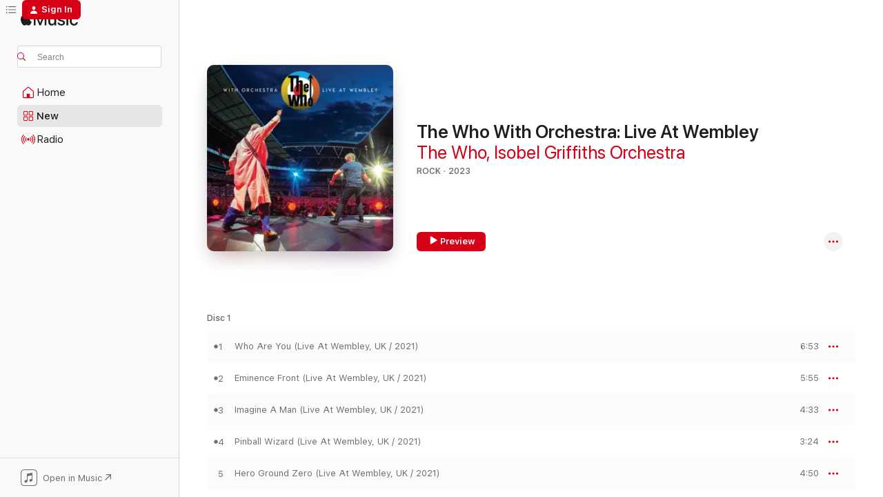

--- FILE ---
content_type: text/html
request_url: https://music.apple.com/us/album/the-who-with-orchestra-live-at-wembley/1643724029?at=10l6YW&itsct=music_box_link&itscg=30200&ls=1&uo=4
body_size: 24291
content:
<!DOCTYPE html>
<html dir="ltr" lang="en-US">
    <head>
        <!-- prettier-ignore -->
        <meta charset="utf-8">
        <!-- prettier-ignore -->
        <meta http-equiv="X-UA-Compatible" content="IE=edge">
        <!-- prettier-ignore -->
        <meta
            name="viewport"
            content="width=device-width,initial-scale=1,interactive-widget=resizes-content"
        >
        <!-- prettier-ignore -->
        <meta name="applicable-device" content="pc,mobile">
        <!-- prettier-ignore -->
        <meta name="referrer" content="strict-origin">
        <!-- prettier-ignore -->
        <link
            rel="apple-touch-icon"
            sizes="180x180"
            href="/assets/favicon/favicon-180.png"
        >
        <!-- prettier-ignore -->
        <link
            rel="icon"
            type="image/png"
            sizes="32x32"
            href="/assets/favicon/favicon-32.png"
        >
        <!-- prettier-ignore -->
        <link
            rel="icon"
            type="image/png"
            sizes="16x16"
            href="/assets/favicon/favicon-16.png"
        >
        <!-- prettier-ignore -->
        <link
            rel="mask-icon"
            href="/assets/favicon/favicon.svg"
            color="#fa233b"
        >
        <!-- prettier-ignore -->
        <link rel="manifest" href="/manifest.json">

        <title>‎The Who With Orchestra: Live At Wembley - Album by The Who &amp; Isobel Griffiths Orchestra - Apple Music</title><!-- HEAD_svelte-1cypuwr_START --><link rel="preconnect" href="//www.apple.com/wss/fonts" crossorigin="anonymous"><link rel="stylesheet" href="//www.apple.com/wss/fonts?families=SF+Pro,v4%7CSF+Pro+Icons,v1&amp;display=swap" type="text/css" referrerpolicy="strict-origin-when-cross-origin"><!-- HEAD_svelte-1cypuwr_END --><!-- HEAD_svelte-eg3hvx_START -->    <meta name="description" content="Listen to The Who With Orchestra: Live At Wembley by The Who &amp; Isobel Griffiths Orchestra on Apple Music. 2023. 20 Songs. Duration: 1 hour 45 minutes."> <meta name="keywords" content="listen, The Who With Orchestra: Live At Wembley, The Who &amp; Isobel Griffiths Orchestra, music, singles, songs, Rock, streaming music, apple music"> <link rel="canonical" href="https://music.apple.com/us/album/the-who-with-orchestra-live-at-wembley/1643724029">   <link rel="alternate" type="application/json+oembed" href="https://music.apple.com/api/oembed?url=https%3A%2F%2Fmusic.apple.com%2Fus%2Falbum%2Fthe-who-with-orchestra-live-at-wembley%2F1643724029" title="The Who With Orchestra: Live At Wembley by The Who &amp; Isobel Griffiths Orchestra on Apple Music">  <meta name="al:ios:app_store_id" content="1108187390"> <meta name="al:ios:app_name" content="Apple Music"> <meta name="apple:content_id" content="1643724029"> <meta name="apple:title" content="The Who With Orchestra: Live At Wembley"> <meta name="apple:description" content="Listen to The Who With Orchestra: Live At Wembley by The Who &amp; Isobel Griffiths Orchestra on Apple Music. 2023. 20 Songs. Duration: 1 hour 45 minutes.">   <meta property="og:title" content="The Who With Orchestra: Live At Wembley by The Who &amp; Isobel Griffiths Orchestra on Apple Music"> <meta property="og:description" content="Album · 2023 · 20 Songs"> <meta property="og:site_name" content="Apple Music - Web Player"> <meta property="og:url" content="https://music.apple.com/us/album/the-who-with-orchestra-live-at-wembley/1643724029"> <meta property="og:image" content="https://is1-ssl.mzstatic.com/image/thumb/Music112/v4/a7/7d/ff/a77dff20-3781-25fc-6a99-c0243500ba82/21UM1IM58441.rgb.jpg/1200x630bf-60.jpg"> <meta property="og:image:secure_url" content="https://is1-ssl.mzstatic.com/image/thumb/Music112/v4/a7/7d/ff/a77dff20-3781-25fc-6a99-c0243500ba82/21UM1IM58441.rgb.jpg/1200x630bf-60.jpg"> <meta property="og:image:alt" content="The Who With Orchestra: Live At Wembley by The Who &amp; Isobel Griffiths Orchestra on Apple Music"> <meta property="og:image:width" content="1200"> <meta property="og:image:height" content="630"> <meta property="og:image:type" content="image/jpg"> <meta property="og:type" content="music.album"> <meta property="og:locale" content="en_US">  <meta property="music:song_count" content="20"> <meta property="music:song" content="https://music.apple.com/us/song/who-are-you-live-at-wembley-uk-2021/1643724238"> <meta property="music:song:preview_url:secure_url" content="https://music.apple.com/us/song/who-are-you-live-at-wembley-uk-2021/1643724238"> <meta property="music:song:disc" content="1"> <meta property="music:song:duration" content="PT6M53S"> <meta property="music:song:track" content="1">  <meta property="music:song" content="https://music.apple.com/us/song/eminence-front-live-at-wembley-uk-2021/1643724246"> <meta property="music:song:preview_url:secure_url" content="https://music.apple.com/us/song/eminence-front-live-at-wembley-uk-2021/1643724246"> <meta property="music:song:disc" content="1"> <meta property="music:song:duration" content="PT5M55S"> <meta property="music:song:track" content="2">  <meta property="music:song" content="https://music.apple.com/us/song/imagine-a-man-live-at-wembley-uk-2021/1643724253"> <meta property="music:song:preview_url:secure_url" content="https://music.apple.com/us/song/imagine-a-man-live-at-wembley-uk-2021/1643724253"> <meta property="music:song:disc" content="1"> <meta property="music:song:duration" content="PT4M33S"> <meta property="music:song:track" content="3">  <meta property="music:song" content="https://music.apple.com/us/song/pinball-wizard-live-at-wembley-uk-2021/1643724382"> <meta property="music:song:preview_url:secure_url" content="https://music.apple.com/us/song/pinball-wizard-live-at-wembley-uk-2021/1643724382"> <meta property="music:song:disc" content="1"> <meta property="music:song:duration" content="PT3M24S"> <meta property="music:song:track" content="4">  <meta property="music:song" content="https://music.apple.com/us/song/hero-ground-zero-live-at-wembley-uk-2021/1643724388"> <meta property="music:song:preview_url:secure_url" content="https://music.apple.com/us/song/hero-ground-zero-live-at-wembley-uk-2021/1643724388"> <meta property="music:song:disc" content="1"> <meta property="music:song:duration" content="PT4M50S"> <meta property="music:song:track" content="5">  <meta property="music:song" content="https://music.apple.com/us/song/join-together-live-at-wembley-uk-2021/1643724400"> <meta property="music:song:preview_url:secure_url" content="https://music.apple.com/us/song/join-together-live-at-wembley-uk-2021/1643724400"> <meta property="music:song:disc" content="1"> <meta property="music:song:duration" content="PT5M51S"> <meta property="music:song:track" content="6">  <meta property="music:song" content="https://music.apple.com/us/song/substitute-live-at-wembley-uk-2021-without-orchestra/1643724565"> <meta property="music:song:preview_url:secure_url" content="https://music.apple.com/us/song/substitute-live-at-wembley-uk-2021-without-orchestra/1643724565"> <meta property="music:song:disc" content="1"> <meta property="music:song:duration" content="PT3M47S"> <meta property="music:song:track" content="7">  <meta property="music:song" content="https://music.apple.com/us/song/the-seeker-live-at-wembley-uk-2021-without-orchestra/1643724575"> <meta property="music:song:preview_url:secure_url" content="https://music.apple.com/us/song/the-seeker-live-at-wembley-uk-2021-without-orchestra/1643724575"> <meta property="music:song:disc" content="1"> <meta property="music:song:duration" content="PT3M59S"> <meta property="music:song:track" content="8">  <meta property="music:song" content="https://music.apple.com/us/song/wont-get-fooled-again-acoustic-live-at-wembley-uk-2021/1643724770"> <meta property="music:song:preview_url:secure_url" content="https://music.apple.com/us/song/wont-get-fooled-again-acoustic-live-at-wembley-uk-2021/1643724770"> <meta property="music:song:disc" content="1"> <meta property="music:song:duration" content="PT8M54S"> <meta property="music:song:track" content="9">  <meta property="music:song" content="https://music.apple.com/us/song/behind-blue-eyes-acoustic-live-at-wembley-uk-2021/1643724777"> <meta property="music:song:preview_url:secure_url" content="https://music.apple.com/us/song/behind-blue-eyes-acoustic-live-at-wembley-uk-2021/1643724777"> <meta property="music:song:disc" content="1"> <meta property="music:song:duration" content="PT4M"> <meta property="music:song:track" content="10">  <meta property="music:song" content="https://music.apple.com/us/song/ball-and-chain-live-at-wembley-uk-2021/1643724787"> <meta property="music:song:preview_url:secure_url" content="https://music.apple.com/us/song/ball-and-chain-live-at-wembley-uk-2021/1643724787"> <meta property="music:song:disc" content="2"> <meta property="music:song:duration" content="PT4M36S"> <meta property="music:song:track" content="1">  <meta property="music:song" content="https://music.apple.com/us/song/the-real-me-live-at-wembley-uk-2021/1643724978"> <meta property="music:song:preview_url:secure_url" content="https://music.apple.com/us/song/the-real-me-live-at-wembley-uk-2021/1643724978"> <meta property="music:song:disc" content="2"> <meta property="music:song:duration" content="PT4M11S"> <meta property="music:song:track" content="2">  <meta property="music:song" content="https://music.apple.com/us/song/im-one-live-at-wembley-uk-2021/1643724988"> <meta property="music:song:preview_url:secure_url" content="https://music.apple.com/us/song/im-one-live-at-wembley-uk-2021/1643724988"> <meta property="music:song:disc" content="2"> <meta property="music:song:duration" content="PT2M56S"> <meta property="music:song:track" content="3">  <meta property="music:song" content="https://music.apple.com/us/song/the-punk-and-the-godfather-live-at-wembley-uk-2021/1643724996"> <meta property="music:song:preview_url:secure_url" content="https://music.apple.com/us/song/the-punk-and-the-godfather-live-at-wembley-uk-2021/1643724996"> <meta property="music:song:disc" content="2"> <meta property="music:song:duration" content="PT5M11S"> <meta property="music:song:track" content="4">  <meta property="music:song" content="https://music.apple.com/us/song/5-15-live-at-wembley-uk-2021/1643725097"> <meta property="music:song:preview_url:secure_url" content="https://music.apple.com/us/song/5-15-live-at-wembley-uk-2021/1643725097"> <meta property="music:song:disc" content="2"> <meta property="music:song:duration" content="PT6M42S"> <meta property="music:song:track" content="5">  <meta property="music:song" content="https://music.apple.com/us/song/drowned-live-at-wembley-uk-2021-without-orchestra/1643725101"> <meta property="music:song:preview_url:secure_url" content="https://music.apple.com/us/song/drowned-live-at-wembley-uk-2021-without-orchestra/1643725101"> <meta property="music:song:disc" content="2"> <meta property="music:song:duration" content="PT4M29S"> <meta property="music:song:track" content="6">  <meta property="music:song" content="https://music.apple.com/us/song/the-rock-live-at-wembley-uk-2021/1643725110"> <meta property="music:song:preview_url:secure_url" content="https://music.apple.com/us/song/the-rock-live-at-wembley-uk-2021/1643725110"> <meta property="music:song:disc" content="2"> <meta property="music:song:duration" content="PT6M53S"> <meta property="music:song:track" content="7">  <meta property="music:song" content="https://music.apple.com/us/song/love-reign-oer-me-live-at-wembley-uk-2021/1643725117"> <meta property="music:song:preview_url:secure_url" content="https://music.apple.com/us/song/love-reign-oer-me-live-at-wembley-uk-2021/1643725117"> <meta property="music:song:disc" content="2"> <meta property="music:song:duration" content="PT8M30S"> <meta property="music:song:track" content="8">  <meta property="music:song" content="https://music.apple.com/us/song/baba-oriley-live-at-wembley-uk-2021/1643725124"> <meta property="music:song:preview_url:secure_url" content="https://music.apple.com/us/song/baba-oriley-live-at-wembley-uk-2021/1643725124"> <meta property="music:song:disc" content="2"> <meta property="music:song:duration" content="PT5M34S"> <meta property="music:song:track" content="9">  <meta property="music:song" content="https://music.apple.com/us/song/tea-theatre-acoustic-live-at-wembley-uk-2021/1643725372"> <meta property="music:song:preview_url:secure_url" content="https://music.apple.com/us/song/tea-theatre-acoustic-live-at-wembley-uk-2021/1643725372"> <meta property="music:song:disc" content="2"> <meta property="music:song:duration" content="PT3M51S"> <meta property="music:song:track" content="10">   <meta property="music:musician" content="https://music.apple.com/us/artist/the-who/61499"><meta property="music:musician" content="https://music.apple.com/us/artist/isobel-griffiths-orchestra/507389558"> <meta property="music:release_date" content="2023-03-31T00:00:00.000Z">   <meta name="twitter:title" content="The Who With Orchestra: Live At Wembley by The Who &amp; Isobel Griffiths Orchestra on Apple Music"> <meta name="twitter:description" content="Album · 2023 · 20 Songs"> <meta name="twitter:site" content="@AppleMusic"> <meta name="twitter:image" content="https://is1-ssl.mzstatic.com/image/thumb/Music112/v4/a7/7d/ff/a77dff20-3781-25fc-6a99-c0243500ba82/21UM1IM58441.rgb.jpg/600x600bf-60.jpg"> <meta name="twitter:image:alt" content="The Who With Orchestra: Live At Wembley by The Who &amp; Isobel Griffiths Orchestra on Apple Music"> <meta name="twitter:card" content="summary">       <!-- HTML_TAG_START -->
                <script id=schema:music-album type="application/ld+json">
                    {"@context":"http://schema.org","@type":"MusicAlbum","name":"The Who With Orchestra: Live At Wembley","description":"Listen to The Who With Orchestra: Live At Wembley by The Who & Isobel Griffiths Orchestra on Apple Music. 2023. 20 Songs. Duration: 1 hour 45 minutes.","citation":[{"@type":"MusicAlbum","image":"https://is1-ssl.mzstatic.com/image/thumb/Music112/v4/b2/b2/22/b2b222af-4d4e-1c39-4929-ddde169259d4/17UMGIM89924.rgb.jpg/1200x630bb.jpg","url":"https://music.apple.com/us/album/ladies-gentlemen-live-1972/1440906355","name":"Ladies & Gentlemen (Live, 1972)"},{"@type":"MusicAlbum","image":"https://is1-ssl.mzstatic.com/image/thumb/Music211/v4/dd/5d/14/dd5d14b5-0108-5599-3bfd-e7b06b78a5d7/4099964145649.jpg/1200x630bb.jpg","url":"https://music.apple.com/us/album/the-journey-pt-3/1807747139","name":"The Journey, Pt. 3"},{"@type":"MusicAlbum","image":"https://is1-ssl.mzstatic.com/image/thumb/Music/91/1f/a9/mzi.vrppnoha.jpg/1200x630bb.jpg","url":"https://music.apple.com/us/album/weld-live/317109311","name":"Weld (Live)"},{"@type":"MusicAlbum","image":"https://is1-ssl.mzstatic.com/image/thumb/Music128/v4/75/7b/17/757b175f-191b-590e-7dab-bb757da284b9/00076732218723.rgb.jpg/1200x630bb.jpg","url":"https://music.apple.com/us/album/live-in-concert/1443416732","name":"Live In Concert"}],"tracks":[{"@type":"MusicRecording","name":"Who Are You (Live At Wembley, UK / 2021)","duration":"PT6M53S","url":"https://music.apple.com/us/song/who-are-you-live-at-wembley-uk-2021/1643724238","offers":{"@type":"Offer","category":"free","price":0},"audio":{"@type":"AudioObject","potentialAction":{"@type":"ListenAction","expectsAcceptanceOf":{"@type":"Offer","category":"free"},"target":{"@type":"EntryPoint","actionPlatform":"https://music.apple.com/us/song/who-are-you-live-at-wembley-uk-2021/1643724238"}},"name":"Who Are You (Live At Wembley, UK / 2021)","contentUrl":"https://audio-ssl.itunes.apple.com/itunes-assets/AudioPreview126/v4/bb/9c/2e/bb9c2eb8-1176-9aab-5d3a-c59808cae051/mzaf_6025529662189522794.plus.aac.ep.m4a","duration":"PT6M53S","uploadDate":"2023-03-31","thumbnailUrl":"https://is1-ssl.mzstatic.com/image/thumb/Music112/v4/a7/7d/ff/a77dff20-3781-25fc-6a99-c0243500ba82/21UM1IM58441.rgb.jpg/1200x630bb.jpg"}},{"@type":"MusicRecording","name":"Eminence Front (Live At Wembley, UK / 2021)","duration":"PT5M55S","url":"https://music.apple.com/us/song/eminence-front-live-at-wembley-uk-2021/1643724246","offers":{"@type":"Offer","category":"free","price":0},"audio":{"@type":"AudioObject","potentialAction":{"@type":"ListenAction","expectsAcceptanceOf":{"@type":"Offer","category":"free"},"target":{"@type":"EntryPoint","actionPlatform":"https://music.apple.com/us/song/eminence-front-live-at-wembley-uk-2021/1643724246"}},"name":"Eminence Front (Live At Wembley, UK / 2021)","contentUrl":"https://audio-ssl.itunes.apple.com/itunes-assets/AudioPreview126/v4/e8/bf/d2/e8bfd247-7dde-0b9a-183e-8249abd721e2/mzaf_10551688038674689753.plus.aac.ep.m4a","duration":"PT5M55S","uploadDate":"2023-03-31","thumbnailUrl":"https://is1-ssl.mzstatic.com/image/thumb/Music112/v4/a7/7d/ff/a77dff20-3781-25fc-6a99-c0243500ba82/21UM1IM58441.rgb.jpg/1200x630bb.jpg"}},{"@type":"MusicRecording","name":"Imagine A Man (Live At Wembley, UK / 2021)","duration":"PT4M33S","url":"https://music.apple.com/us/song/imagine-a-man-live-at-wembley-uk-2021/1643724253","offers":{"@type":"Offer","category":"free","price":0},"audio":{"@type":"AudioObject","potentialAction":{"@type":"ListenAction","expectsAcceptanceOf":{"@type":"Offer","category":"free"},"target":{"@type":"EntryPoint","actionPlatform":"https://music.apple.com/us/song/imagine-a-man-live-at-wembley-uk-2021/1643724253"}},"name":"Imagine A Man (Live At Wembley, UK / 2021)","contentUrl":"https://audio-ssl.itunes.apple.com/itunes-assets/AudioPreview126/v4/6b/e6/3c/6be63cf7-dc9d-33dc-60a2-924367053b2a/mzaf_7919713649859770807.plus.aac.ep.m4a","duration":"PT4M33S","uploadDate":"2023-03-31","thumbnailUrl":"https://is1-ssl.mzstatic.com/image/thumb/Music112/v4/a7/7d/ff/a77dff20-3781-25fc-6a99-c0243500ba82/21UM1IM58441.rgb.jpg/1200x630bb.jpg"}},{"@type":"MusicRecording","name":"Pinball Wizard (Live At Wembley, UK / 2021)","duration":"PT3M24S","url":"https://music.apple.com/us/song/pinball-wizard-live-at-wembley-uk-2021/1643724382","offers":{"@type":"Offer","category":"free","price":0},"audio":{"@type":"AudioObject","potentialAction":{"@type":"ListenAction","expectsAcceptanceOf":{"@type":"Offer","category":"free"},"target":{"@type":"EntryPoint","actionPlatform":"https://music.apple.com/us/song/pinball-wizard-live-at-wembley-uk-2021/1643724382"}},"name":"Pinball Wizard (Live At Wembley, UK / 2021)","contentUrl":"https://audio-ssl.itunes.apple.com/itunes-assets/AudioPreview116/v4/29/c9/9e/29c99eaf-9739-ed36-cd03-4e04f3021eea/mzaf_4201110440311429741.plus.aac.ep.m4a","duration":"PT3M24S","uploadDate":"2023-03-31","thumbnailUrl":"https://is1-ssl.mzstatic.com/image/thumb/Music112/v4/a7/7d/ff/a77dff20-3781-25fc-6a99-c0243500ba82/21UM1IM58441.rgb.jpg/1200x630bb.jpg"}},{"@type":"MusicRecording","name":"Hero Ground Zero (Live At Wembley, UK / 2021)","duration":"PT4M50S","url":"https://music.apple.com/us/song/hero-ground-zero-live-at-wembley-uk-2021/1643724388","offers":{"@type":"Offer","category":"free","price":0},"audio":{"@type":"AudioObject","potentialAction":{"@type":"ListenAction","expectsAcceptanceOf":{"@type":"Offer","category":"free"},"target":{"@type":"EntryPoint","actionPlatform":"https://music.apple.com/us/song/hero-ground-zero-live-at-wembley-uk-2021/1643724388"}},"name":"Hero Ground Zero (Live At Wembley, UK / 2021)","contentUrl":"https://audio-ssl.itunes.apple.com/itunes-assets/AudioPreview116/v4/50/32/17/50321711-3cc4-39e8-76b6-a464091c7e62/mzaf_7111845661015870786.plus.aac.ep.m4a","duration":"PT4M50S","uploadDate":"2023-03-31","thumbnailUrl":"https://is1-ssl.mzstatic.com/image/thumb/Music112/v4/a7/7d/ff/a77dff20-3781-25fc-6a99-c0243500ba82/21UM1IM58441.rgb.jpg/1200x630bb.jpg"}},{"@type":"MusicRecording","name":"Join Together (Live At Wembley, UK / 2021)","duration":"PT5M51S","url":"https://music.apple.com/us/song/join-together-live-at-wembley-uk-2021/1643724400","offers":{"@type":"Offer","category":"free","price":0},"audio":{"@type":"AudioObject","potentialAction":{"@type":"ListenAction","expectsAcceptanceOf":{"@type":"Offer","category":"free"},"target":{"@type":"EntryPoint","actionPlatform":"https://music.apple.com/us/song/join-together-live-at-wembley-uk-2021/1643724400"}},"name":"Join Together (Live At Wembley, UK / 2021)","contentUrl":"https://audio-ssl.itunes.apple.com/itunes-assets/AudioPreview126/v4/8e/bc/9f/8ebc9fe1-16ad-7e69-f86f-9b0c02f7700c/mzaf_1438608351128059579.plus.aac.ep.m4a","duration":"PT5M51S","uploadDate":"2023-03-31","thumbnailUrl":"https://is1-ssl.mzstatic.com/image/thumb/Music112/v4/a7/7d/ff/a77dff20-3781-25fc-6a99-c0243500ba82/21UM1IM58441.rgb.jpg/1200x630bb.jpg"}},{"@type":"MusicRecording","name":"Substitute (Live At Wembley, UK / 2021 / Without Orchestra)","duration":"PT3M47S","url":"https://music.apple.com/us/song/substitute-live-at-wembley-uk-2021-without-orchestra/1643724565","offers":{"@type":"Offer","category":"free","price":0},"audio":{"@type":"AudioObject","potentialAction":{"@type":"ListenAction","expectsAcceptanceOf":{"@type":"Offer","category":"free"},"target":{"@type":"EntryPoint","actionPlatform":"https://music.apple.com/us/song/substitute-live-at-wembley-uk-2021-without-orchestra/1643724565"}},"name":"Substitute (Live At Wembley, UK / 2021 / Without Orchestra)","contentUrl":"https://audio-ssl.itunes.apple.com/itunes-assets/AudioPreview126/v4/f0/60/62/f0606237-e1e4-bb42-0414-66c0ff36d20f/mzaf_4395611713579878377.plus.aac.ep.m4a","duration":"PT3M47S","uploadDate":"2023-03-31","thumbnailUrl":"https://is1-ssl.mzstatic.com/image/thumb/Music112/v4/a7/7d/ff/a77dff20-3781-25fc-6a99-c0243500ba82/21UM1IM58441.rgb.jpg/1200x630bb.jpg"}},{"@type":"MusicRecording","name":"The Seeker (Live At Wembley, UK / 2021 / Without Orchestra)","duration":"PT3M59S","url":"https://music.apple.com/us/song/the-seeker-live-at-wembley-uk-2021-without-orchestra/1643724575","offers":{"@type":"Offer","category":"free","price":0},"audio":{"@type":"AudioObject","potentialAction":{"@type":"ListenAction","expectsAcceptanceOf":{"@type":"Offer","category":"free"},"target":{"@type":"EntryPoint","actionPlatform":"https://music.apple.com/us/song/the-seeker-live-at-wembley-uk-2021-without-orchestra/1643724575"}},"name":"The Seeker (Live At Wembley, UK / 2021 / Without Orchestra)","contentUrl":"https://audio-ssl.itunes.apple.com/itunes-assets/AudioPreview126/v4/57/cc/0b/57cc0b78-1f57-266b-f714-728236c159fd/mzaf_16816572312905891895.plus.aac.ep.m4a","duration":"PT3M59S","uploadDate":"2023-03-31","thumbnailUrl":"https://is1-ssl.mzstatic.com/image/thumb/Music112/v4/a7/7d/ff/a77dff20-3781-25fc-6a99-c0243500ba82/21UM1IM58441.rgb.jpg/1200x630bb.jpg"}},{"@type":"MusicRecording","name":"Won't Get Fooled Again (Acoustic / Live At Wembley, UK / 2021)","duration":"PT8M54S","url":"https://music.apple.com/us/song/wont-get-fooled-again-acoustic-live-at-wembley-uk-2021/1643724770","offers":{"@type":"Offer","category":"free","price":0},"audio":{"@type":"AudioObject","potentialAction":{"@type":"ListenAction","expectsAcceptanceOf":{"@type":"Offer","category":"free"},"target":{"@type":"EntryPoint","actionPlatform":"https://music.apple.com/us/song/wont-get-fooled-again-acoustic-live-at-wembley-uk-2021/1643724770"}},"name":"Won't Get Fooled Again (Acoustic / Live At Wembley, UK / 2021)","contentUrl":"https://audio-ssl.itunes.apple.com/itunes-assets/AudioPreview126/v4/ba/fe/e5/bafee538-c23b-23f1-856e-4fbe5bb3bc7a/mzaf_2817859474513368698.plus.aac.ep.m4a","duration":"PT8M54S","uploadDate":"2023-03-31","thumbnailUrl":"https://is1-ssl.mzstatic.com/image/thumb/Music112/v4/a7/7d/ff/a77dff20-3781-25fc-6a99-c0243500ba82/21UM1IM58441.rgb.jpg/1200x630bb.jpg"}},{"@type":"MusicRecording","name":"Behind Blue Eyes (Acoustic / Live At Wembley, UK / 2021)","duration":"PT4M","url":"https://music.apple.com/us/song/behind-blue-eyes-acoustic-live-at-wembley-uk-2021/1643724777","offers":{"@type":"Offer","category":"free","price":0},"audio":{"@type":"AudioObject","potentialAction":{"@type":"ListenAction","expectsAcceptanceOf":{"@type":"Offer","category":"free"},"target":{"@type":"EntryPoint","actionPlatform":"https://music.apple.com/us/song/behind-blue-eyes-acoustic-live-at-wembley-uk-2021/1643724777"}},"name":"Behind Blue Eyes (Acoustic / Live At Wembley, UK / 2021)","contentUrl":"https://audio-ssl.itunes.apple.com/itunes-assets/AudioPreview116/v4/e6/34/5d/e6345dfb-4843-842a-dfb0-a1b05e14cfc5/mzaf_12536710764495263220.plus.aac.ep.m4a","duration":"PT4M","uploadDate":"2023-03-31","thumbnailUrl":"https://is1-ssl.mzstatic.com/image/thumb/Music112/v4/a7/7d/ff/a77dff20-3781-25fc-6a99-c0243500ba82/21UM1IM58441.rgb.jpg/1200x630bb.jpg"}},{"@type":"MusicRecording","name":"Ball And Chain (Live At Wembley, UK / 2021)","duration":"PT4M36S","url":"https://music.apple.com/us/song/ball-and-chain-live-at-wembley-uk-2021/1643724787","offers":{"@type":"Offer","category":"free","price":0},"audio":{"@type":"AudioObject","potentialAction":{"@type":"ListenAction","expectsAcceptanceOf":{"@type":"Offer","category":"free"},"target":{"@type":"EntryPoint","actionPlatform":"https://music.apple.com/us/song/ball-and-chain-live-at-wembley-uk-2021/1643724787"}},"name":"Ball And Chain (Live At Wembley, UK / 2021)","contentUrl":"https://audio-ssl.itunes.apple.com/itunes-assets/AudioPreview126/v4/88/d5/bd/88d5bd96-18ed-402b-3a82-cf8df98bfefc/mzaf_11998220359938856396.plus.aac.ep.m4a","duration":"PT4M36S","uploadDate":"2023-03-31","thumbnailUrl":"https://is1-ssl.mzstatic.com/image/thumb/Music112/v4/a7/7d/ff/a77dff20-3781-25fc-6a99-c0243500ba82/21UM1IM58441.rgb.jpg/1200x630bb.jpg"}},{"@type":"MusicRecording","name":"The Real Me (Live At Wembley, UK / 2021)","duration":"PT4M11S","url":"https://music.apple.com/us/song/the-real-me-live-at-wembley-uk-2021/1643724978","offers":{"@type":"Offer","category":"free","price":0},"audio":{"@type":"AudioObject","potentialAction":{"@type":"ListenAction","expectsAcceptanceOf":{"@type":"Offer","category":"free"},"target":{"@type":"EntryPoint","actionPlatform":"https://music.apple.com/us/song/the-real-me-live-at-wembley-uk-2021/1643724978"}},"name":"The Real Me (Live At Wembley, UK / 2021)","contentUrl":"https://audio-ssl.itunes.apple.com/itunes-assets/AudioPreview116/v4/33/52/3d/33523d4c-ac6c-9f59-480f-310bdb0db80d/mzaf_10049597187344405472.plus.aac.ep.m4a","duration":"PT4M11S","uploadDate":"2023-03-31","thumbnailUrl":"https://is1-ssl.mzstatic.com/image/thumb/Music112/v4/a7/7d/ff/a77dff20-3781-25fc-6a99-c0243500ba82/21UM1IM58441.rgb.jpg/1200x630bb.jpg"}},{"@type":"MusicRecording","name":"I'm One (Live At Wembley, UK / 2021)","duration":"PT2M56S","url":"https://music.apple.com/us/song/im-one-live-at-wembley-uk-2021/1643724988","offers":{"@type":"Offer","category":"free","price":0},"audio":{"@type":"AudioObject","potentialAction":{"@type":"ListenAction","expectsAcceptanceOf":{"@type":"Offer","category":"free"},"target":{"@type":"EntryPoint","actionPlatform":"https://music.apple.com/us/song/im-one-live-at-wembley-uk-2021/1643724988"}},"name":"I'm One (Live At Wembley, UK / 2021)","contentUrl":"https://audio-ssl.itunes.apple.com/itunes-assets/AudioPreview116/v4/68/6c/2a/686c2a3c-3455-1efc-0d82-60431d98a133/mzaf_3354757911432121267.plus.aac.ep.m4a","duration":"PT2M56S","uploadDate":"2023-03-31","thumbnailUrl":"https://is1-ssl.mzstatic.com/image/thumb/Music112/v4/a7/7d/ff/a77dff20-3781-25fc-6a99-c0243500ba82/21UM1IM58441.rgb.jpg/1200x630bb.jpg"}},{"@type":"MusicRecording","name":"The Punk And The Godfather (Live At Wembley, UK / 2021)","duration":"PT5M11S","url":"https://music.apple.com/us/song/the-punk-and-the-godfather-live-at-wembley-uk-2021/1643724996","offers":{"@type":"Offer","category":"free","price":0},"audio":{"@type":"AudioObject","potentialAction":{"@type":"ListenAction","expectsAcceptanceOf":{"@type":"Offer","category":"free"},"target":{"@type":"EntryPoint","actionPlatform":"https://music.apple.com/us/song/the-punk-and-the-godfather-live-at-wembley-uk-2021/1643724996"}},"name":"The Punk And The Godfather (Live At Wembley, UK / 2021)","contentUrl":"https://audio-ssl.itunes.apple.com/itunes-assets/AudioPreview126/v4/df/20/1d/df201d05-2aa8-8485-34cf-cdbebc7ae3d3/mzaf_806678207900860228.plus.aac.ep.m4a","duration":"PT5M11S","uploadDate":"2023-03-31","thumbnailUrl":"https://is1-ssl.mzstatic.com/image/thumb/Music112/v4/a7/7d/ff/a77dff20-3781-25fc-6a99-c0243500ba82/21UM1IM58441.rgb.jpg/1200x630bb.jpg"}},{"@type":"MusicRecording","name":"5:15 (Live At Wembley, UK / 2021)","duration":"PT6M42S","url":"https://music.apple.com/us/song/5-15-live-at-wembley-uk-2021/1643725097","offers":{"@type":"Offer","category":"free","price":0},"audio":{"@type":"AudioObject","potentialAction":{"@type":"ListenAction","expectsAcceptanceOf":{"@type":"Offer","category":"free"},"target":{"@type":"EntryPoint","actionPlatform":"https://music.apple.com/us/song/5-15-live-at-wembley-uk-2021/1643725097"}},"name":"5:15 (Live At Wembley, UK / 2021)","contentUrl":"https://audio-ssl.itunes.apple.com/itunes-assets/AudioPreview116/v4/7e/f5/5e/7ef55e1e-710e-e8db-7ce3-f394c39327aa/mzaf_6211237728967104477.plus.aac.ep.m4a","duration":"PT6M42S","uploadDate":"2023-03-31","thumbnailUrl":"https://is1-ssl.mzstatic.com/image/thumb/Music112/v4/a7/7d/ff/a77dff20-3781-25fc-6a99-c0243500ba82/21UM1IM58441.rgb.jpg/1200x630bb.jpg"}},{"@type":"MusicRecording","name":"Drowned (Live At Wembley, UK / 2021 / Without Orchestra)","duration":"PT4M29S","url":"https://music.apple.com/us/song/drowned-live-at-wembley-uk-2021-without-orchestra/1643725101","offers":{"@type":"Offer","category":"free","price":0},"audio":{"@type":"AudioObject","potentialAction":{"@type":"ListenAction","expectsAcceptanceOf":{"@type":"Offer","category":"free"},"target":{"@type":"EntryPoint","actionPlatform":"https://music.apple.com/us/song/drowned-live-at-wembley-uk-2021-without-orchestra/1643725101"}},"name":"Drowned (Live At Wembley, UK / 2021 / Without Orchestra)","contentUrl":"https://audio-ssl.itunes.apple.com/itunes-assets/AudioPreview116/v4/0d/ca/c4/0dcac4b0-20f7-a5e2-afd4-642e0efc81eb/mzaf_8226102707117595223.plus.aac.ep.m4a","duration":"PT4M29S","uploadDate":"2023-03-31","thumbnailUrl":"https://is1-ssl.mzstatic.com/image/thumb/Music112/v4/a7/7d/ff/a77dff20-3781-25fc-6a99-c0243500ba82/21UM1IM58441.rgb.jpg/1200x630bb.jpg"}},{"@type":"MusicRecording","name":"The Rock (Live At Wembley, UK / 2021)","duration":"PT6M53S","url":"https://music.apple.com/us/song/the-rock-live-at-wembley-uk-2021/1643725110","offers":{"@type":"Offer","category":"free","price":0},"audio":{"@type":"AudioObject","potentialAction":{"@type":"ListenAction","expectsAcceptanceOf":{"@type":"Offer","category":"free"},"target":{"@type":"EntryPoint","actionPlatform":"https://music.apple.com/us/song/the-rock-live-at-wembley-uk-2021/1643725110"}},"name":"The Rock (Live At Wembley, UK / 2021)","contentUrl":"https://audio-ssl.itunes.apple.com/itunes-assets/AudioPreview126/v4/a5/49/1a/a5491a43-63b5-6509-567a-77759698a6da/mzaf_61567791875754289.plus.aac.ep.m4a","duration":"PT6M53S","uploadDate":"2023-03-31","thumbnailUrl":"https://is1-ssl.mzstatic.com/image/thumb/Music112/v4/a7/7d/ff/a77dff20-3781-25fc-6a99-c0243500ba82/21UM1IM58441.rgb.jpg/1200x630bb.jpg"}},{"@type":"MusicRecording","name":"Love Reign O'er Me (Live At Wembley, UK / 2021)","duration":"PT8M30S","url":"https://music.apple.com/us/song/love-reign-oer-me-live-at-wembley-uk-2021/1643725117","offers":{"@type":"Offer","category":"free","price":0},"audio":{"@type":"AudioObject","potentialAction":{"@type":"ListenAction","expectsAcceptanceOf":{"@type":"Offer","category":"free"},"target":{"@type":"EntryPoint","actionPlatform":"https://music.apple.com/us/song/love-reign-oer-me-live-at-wembley-uk-2021/1643725117"}},"name":"Love Reign O'er Me (Live At Wembley, UK / 2021)","contentUrl":"https://audio-ssl.itunes.apple.com/itunes-assets/AudioPreview116/v4/7a/e2/0a/7ae20a61-d478-8e7a-2754-75fb2a9af0d2/mzaf_18000132317693512966.plus.aac.ep.m4a","duration":"PT8M30S","uploadDate":"2023-03-31","thumbnailUrl":"https://is1-ssl.mzstatic.com/image/thumb/Music112/v4/a7/7d/ff/a77dff20-3781-25fc-6a99-c0243500ba82/21UM1IM58441.rgb.jpg/1200x630bb.jpg"}},{"@type":"MusicRecording","name":"Baba O’Riley (Live At Wembley, UK / 2021)","duration":"PT5M34S","url":"https://music.apple.com/us/song/baba-oriley-live-at-wembley-uk-2021/1643725124","offers":{"@type":"Offer","category":"free","price":0},"audio":{"@type":"AudioObject","potentialAction":{"@type":"ListenAction","expectsAcceptanceOf":{"@type":"Offer","category":"free"},"target":{"@type":"EntryPoint","actionPlatform":"https://music.apple.com/us/song/baba-oriley-live-at-wembley-uk-2021/1643725124"}},"name":"Baba O’Riley (Live At Wembley, UK / 2021)","contentUrl":"https://audio-ssl.itunes.apple.com/itunes-assets/AudioPreview116/v4/7c/71/5f/7c715f58-ff6c-a1ee-9e5f-4e9bcc89ba71/mzaf_92863816371066413.plus.aac.ep.m4a","duration":"PT5M34S","uploadDate":"2022-09-22","thumbnailUrl":"https://is1-ssl.mzstatic.com/image/thumb/Music112/v4/a7/7d/ff/a77dff20-3781-25fc-6a99-c0243500ba82/21UM1IM58441.rgb.jpg/1200x630bb.jpg"}},{"@type":"MusicRecording","name":"Tea & Theatre (Acoustic / Live At Wembley, UK / 2021)","duration":"PT3M51S","url":"https://music.apple.com/us/song/tea-theatre-acoustic-live-at-wembley-uk-2021/1643725372","offers":{"@type":"Offer","category":"free","price":0},"audio":{"@type":"AudioObject","potentialAction":{"@type":"ListenAction","expectsAcceptanceOf":{"@type":"Offer","category":"free"},"target":{"@type":"EntryPoint","actionPlatform":"https://music.apple.com/us/song/tea-theatre-acoustic-live-at-wembley-uk-2021/1643725372"}},"name":"Tea & Theatre (Acoustic / Live At Wembley, UK / 2021)","contentUrl":"https://audio-ssl.itunes.apple.com/itunes-assets/AudioPreview126/v4/bd/07/1c/bd071c2e-12f9-bdda-0efd-221ad3a179f0/mzaf_3218273245022806369.plus.aac.ep.m4a","duration":"PT3M51S","uploadDate":"2023-03-31","thumbnailUrl":"https://is1-ssl.mzstatic.com/image/thumb/Music112/v4/a7/7d/ff/a77dff20-3781-25fc-6a99-c0243500ba82/21UM1IM58441.rgb.jpg/1200x630bb.jpg"}}],"workExample":[{"@type":"MusicAlbum","image":"https://is1-ssl.mzstatic.com/image/thumb/Music126/v4/cc/86/10/cc861044-0537-0de4-4389-dceec0c13b96/06UMGIM44799.rgb.jpg/1200x630bb.jpg","url":"https://music.apple.com/us/album/quadrophenia-2013-remaster/1440824353","name":"Quadrophenia (2013 Remaster)"},{"@type":"MusicAlbum","image":"https://is1-ssl.mzstatic.com/image/thumb/Music126/v4/f3/22/7f/f3227fd3-758e-2728-7db2-25b29373c8ae/18UMGIM35635.rgb.jpg/1200x630bb.jpg","url":"https://music.apple.com/us/album/tommy/1461210985","name":"Tommy"},{"@type":"MusicAlbum","image":"https://is1-ssl.mzstatic.com/image/thumb/Music126/v4/64/99/09/6499090c-1112-37e2-e15f-9ddcbeffe408/06UMGIM12596.rgb.jpg/1200x630bb.jpg","url":"https://music.apple.com/us/album/20th-century-masters-the-millennium-collection-best/1434897581","name":"20th Century Masters: The Millennium Collection: Best Of The Who"},{"@type":"MusicAlbum","image":"https://is1-ssl.mzstatic.com/image/thumb/Music116/v4/09/55/e3/0955e368-7355-e803-4317-845612e09351/12UMGIM50945.rgb.jpg/1200x630bb.jpg","url":"https://music.apple.com/us/album/meaty-beaty-big-and-bouncy/1440743116","name":"Meaty, Beaty, Big and Bouncy"},{"@type":"MusicAlbum","image":"https://is1-ssl.mzstatic.com/image/thumb/Music116/v4/a5/e7/70/a5e7703c-4e30-da7a-a319-2d3caef42c0e/23UM1IM04872.rgb.jpg/1200x630bb.jpg","url":"https://music.apple.com/us/album/whos-next-remastered-2022/1706357665","name":"Who's Next (Remastered 2022)"},{"@type":"MusicAlbum","image":"https://is1-ssl.mzstatic.com/image/thumb/Music123/v4/96/06/18/960618a7-23b4-494a-9313-cc4a54098890/00602577611780.rgb.jpg/1200x630bb.jpg","url":"https://music.apple.com/us/album/baba-oriley-confidentialmx-remix-single/1456977135","name":"Baba O'Riley (ConfidentialMX Remix) - Single"},{"@type":"MusicAlbum","image":"https://is1-ssl.mzstatic.com/image/thumb/Music221/v4/08/a8/7a/08a87a4a-17bf-cbba-b3a3-36b27ad840a0/14UMGIM33739.rgb.jpg/1200x630bb.jpg","url":"https://music.apple.com/us/album/the-who-by-numbers-bonus-track-version/1440856046","name":"The Who By Numbers (Bonus Track Version)"},{"@type":"MusicAlbum","image":"https://is1-ssl.mzstatic.com/image/thumb/Music125/v4/7e/de/d1/7eded170-9703-ae08-90c0-dd7c19c2bcac/00602537945665.rgb.jpg/1200x630bb.jpg","url":"https://music.apple.com/us/album/its-hard-bonus-track-version/1440853411","name":"It's Hard (Bonus Track Version)"},{"@type":"MusicAlbum","image":"https://is1-ssl.mzstatic.com/image/thumb/Music128/v4/68/25/88/68258891-c9c0-9cf3-dbc9-612d7503e27f/00602537945719.rgb.jpg/1200x630bb.jpg","url":"https://music.apple.com/us/album/live-at-leeds-deluxe-edition-2001-remaster/1440859591","name":"Live at Leeds (Deluxe Edition) [2001 Remaster]"},{"@type":"MusicAlbum","image":"https://is1-ssl.mzstatic.com/image/thumb/Music116/v4/a4/c1/ec/a4c1ecb1-d2a5-f210-b2f0-55b4e16e0e60/18UMGIM42186.rgb.jpg/1200x630bb.jpg","url":"https://music.apple.com/us/album/the-who-hits-50-deluxe-edition/1461212271","name":"The Who Hits 50! (Deluxe Edition)"},{"@type":"MusicAlbum","image":"https://is1-ssl.mzstatic.com/image/thumb/Music128/v4/29/04/54/29045471-99d1-4b95-052e-412ef4cbb6d9/00602537945863.rgb.jpg/1200x630bb.jpg","url":"https://music.apple.com/us/album/my-generation-stereo-version-deluxe-version/1443123252","name":"My Generation (Stereo Version) [Deluxe Version]"},{"@type":"MusicAlbum","image":"https://is1-ssl.mzstatic.com/image/thumb/Music115/v4/7f/30/51/7f3051c5-476a-9b94-fe1d-881139f6bd66/00602537945627.rgb.jpg/1200x630bb.jpg","url":"https://music.apple.com/us/album/face-dances-bonus-track-version/1443232083","name":"Face Dances (Bonus Track Version)"},{"@type":"MusicAlbum","image":"https://is1-ssl.mzstatic.com/image/thumb/Music114/v4/4e/bf/f8/4ebff81f-68fa-4cda-2f4d-5fdd4c211529/20UM1IM17971.rgb.jpg/1200x630bb.jpg","url":"https://music.apple.com/us/album/the-who-sell-out-super-deluxe/1550182151","name":"The Who Sell Out (Super Deluxe)"},{"@type":"MusicAlbum","image":"https://is1-ssl.mzstatic.com/image/thumb/Music128/v4/93/f3/2c/93f32c4e-83e5-ce7e-7230-d0a520bf4572/00602527314730.rgb.jpg/1200x630bb.jpg","url":"https://music.apple.com/us/album/greatest-hits-live/1440799012","name":"Greatest Hits Live"},{"@type":"MusicAlbum","image":"https://is1-ssl.mzstatic.com/image/thumb/Music126/v4/9c/01/10/9c01101e-8775-111e-a090-d6aa76ff1850/22UMGIM57055.rgb.jpg/1200x630bb.jpg","url":"https://music.apple.com/us/album/whos-next-life-house-super-deluxe/1698563957","name":"Who’s Next : Life House (Super Deluxe)"},{"@type":"MusicRecording","name":"Who Are You (Live At Wembley, UK / 2021)","duration":"PT6M53S","url":"https://music.apple.com/us/song/who-are-you-live-at-wembley-uk-2021/1643724238","offers":{"@type":"Offer","category":"free","price":0},"audio":{"@type":"AudioObject","potentialAction":{"@type":"ListenAction","expectsAcceptanceOf":{"@type":"Offer","category":"free"},"target":{"@type":"EntryPoint","actionPlatform":"https://music.apple.com/us/song/who-are-you-live-at-wembley-uk-2021/1643724238"}},"name":"Who Are You (Live At Wembley, UK / 2021)","contentUrl":"https://audio-ssl.itunes.apple.com/itunes-assets/AudioPreview126/v4/bb/9c/2e/bb9c2eb8-1176-9aab-5d3a-c59808cae051/mzaf_6025529662189522794.plus.aac.ep.m4a","duration":"PT6M53S","uploadDate":"2023-03-31","thumbnailUrl":"https://is1-ssl.mzstatic.com/image/thumb/Music112/v4/a7/7d/ff/a77dff20-3781-25fc-6a99-c0243500ba82/21UM1IM58441.rgb.jpg/1200x630bb.jpg"}},{"@type":"MusicRecording","name":"Eminence Front (Live At Wembley, UK / 2021)","duration":"PT5M55S","url":"https://music.apple.com/us/song/eminence-front-live-at-wembley-uk-2021/1643724246","offers":{"@type":"Offer","category":"free","price":0},"audio":{"@type":"AudioObject","potentialAction":{"@type":"ListenAction","expectsAcceptanceOf":{"@type":"Offer","category":"free"},"target":{"@type":"EntryPoint","actionPlatform":"https://music.apple.com/us/song/eminence-front-live-at-wembley-uk-2021/1643724246"}},"name":"Eminence Front (Live At Wembley, UK / 2021)","contentUrl":"https://audio-ssl.itunes.apple.com/itunes-assets/AudioPreview126/v4/e8/bf/d2/e8bfd247-7dde-0b9a-183e-8249abd721e2/mzaf_10551688038674689753.plus.aac.ep.m4a","duration":"PT5M55S","uploadDate":"2023-03-31","thumbnailUrl":"https://is1-ssl.mzstatic.com/image/thumb/Music112/v4/a7/7d/ff/a77dff20-3781-25fc-6a99-c0243500ba82/21UM1IM58441.rgb.jpg/1200x630bb.jpg"}},{"@type":"MusicRecording","name":"Imagine A Man (Live At Wembley, UK / 2021)","duration":"PT4M33S","url":"https://music.apple.com/us/song/imagine-a-man-live-at-wembley-uk-2021/1643724253","offers":{"@type":"Offer","category":"free","price":0},"audio":{"@type":"AudioObject","potentialAction":{"@type":"ListenAction","expectsAcceptanceOf":{"@type":"Offer","category":"free"},"target":{"@type":"EntryPoint","actionPlatform":"https://music.apple.com/us/song/imagine-a-man-live-at-wembley-uk-2021/1643724253"}},"name":"Imagine A Man (Live At Wembley, UK / 2021)","contentUrl":"https://audio-ssl.itunes.apple.com/itunes-assets/AudioPreview126/v4/6b/e6/3c/6be63cf7-dc9d-33dc-60a2-924367053b2a/mzaf_7919713649859770807.plus.aac.ep.m4a","duration":"PT4M33S","uploadDate":"2023-03-31","thumbnailUrl":"https://is1-ssl.mzstatic.com/image/thumb/Music112/v4/a7/7d/ff/a77dff20-3781-25fc-6a99-c0243500ba82/21UM1IM58441.rgb.jpg/1200x630bb.jpg"}},{"@type":"MusicRecording","name":"Pinball Wizard (Live At Wembley, UK / 2021)","duration":"PT3M24S","url":"https://music.apple.com/us/song/pinball-wizard-live-at-wembley-uk-2021/1643724382","offers":{"@type":"Offer","category":"free","price":0},"audio":{"@type":"AudioObject","potentialAction":{"@type":"ListenAction","expectsAcceptanceOf":{"@type":"Offer","category":"free"},"target":{"@type":"EntryPoint","actionPlatform":"https://music.apple.com/us/song/pinball-wizard-live-at-wembley-uk-2021/1643724382"}},"name":"Pinball Wizard (Live At Wembley, UK / 2021)","contentUrl":"https://audio-ssl.itunes.apple.com/itunes-assets/AudioPreview116/v4/29/c9/9e/29c99eaf-9739-ed36-cd03-4e04f3021eea/mzaf_4201110440311429741.plus.aac.ep.m4a","duration":"PT3M24S","uploadDate":"2023-03-31","thumbnailUrl":"https://is1-ssl.mzstatic.com/image/thumb/Music112/v4/a7/7d/ff/a77dff20-3781-25fc-6a99-c0243500ba82/21UM1IM58441.rgb.jpg/1200x630bb.jpg"}},{"@type":"MusicRecording","name":"Hero Ground Zero (Live At Wembley, UK / 2021)","duration":"PT4M50S","url":"https://music.apple.com/us/song/hero-ground-zero-live-at-wembley-uk-2021/1643724388","offers":{"@type":"Offer","category":"free","price":0},"audio":{"@type":"AudioObject","potentialAction":{"@type":"ListenAction","expectsAcceptanceOf":{"@type":"Offer","category":"free"},"target":{"@type":"EntryPoint","actionPlatform":"https://music.apple.com/us/song/hero-ground-zero-live-at-wembley-uk-2021/1643724388"}},"name":"Hero Ground Zero (Live At Wembley, UK / 2021)","contentUrl":"https://audio-ssl.itunes.apple.com/itunes-assets/AudioPreview116/v4/50/32/17/50321711-3cc4-39e8-76b6-a464091c7e62/mzaf_7111845661015870786.plus.aac.ep.m4a","duration":"PT4M50S","uploadDate":"2023-03-31","thumbnailUrl":"https://is1-ssl.mzstatic.com/image/thumb/Music112/v4/a7/7d/ff/a77dff20-3781-25fc-6a99-c0243500ba82/21UM1IM58441.rgb.jpg/1200x630bb.jpg"}},{"@type":"MusicRecording","name":"Join Together (Live At Wembley, UK / 2021)","duration":"PT5M51S","url":"https://music.apple.com/us/song/join-together-live-at-wembley-uk-2021/1643724400","offers":{"@type":"Offer","category":"free","price":0},"audio":{"@type":"AudioObject","potentialAction":{"@type":"ListenAction","expectsAcceptanceOf":{"@type":"Offer","category":"free"},"target":{"@type":"EntryPoint","actionPlatform":"https://music.apple.com/us/song/join-together-live-at-wembley-uk-2021/1643724400"}},"name":"Join Together (Live At Wembley, UK / 2021)","contentUrl":"https://audio-ssl.itunes.apple.com/itunes-assets/AudioPreview126/v4/8e/bc/9f/8ebc9fe1-16ad-7e69-f86f-9b0c02f7700c/mzaf_1438608351128059579.plus.aac.ep.m4a","duration":"PT5M51S","uploadDate":"2023-03-31","thumbnailUrl":"https://is1-ssl.mzstatic.com/image/thumb/Music112/v4/a7/7d/ff/a77dff20-3781-25fc-6a99-c0243500ba82/21UM1IM58441.rgb.jpg/1200x630bb.jpg"}},{"@type":"MusicRecording","name":"Substitute (Live At Wembley, UK / 2021 / Without Orchestra)","duration":"PT3M47S","url":"https://music.apple.com/us/song/substitute-live-at-wembley-uk-2021-without-orchestra/1643724565","offers":{"@type":"Offer","category":"free","price":0},"audio":{"@type":"AudioObject","potentialAction":{"@type":"ListenAction","expectsAcceptanceOf":{"@type":"Offer","category":"free"},"target":{"@type":"EntryPoint","actionPlatform":"https://music.apple.com/us/song/substitute-live-at-wembley-uk-2021-without-orchestra/1643724565"}},"name":"Substitute (Live At Wembley, UK / 2021 / Without Orchestra)","contentUrl":"https://audio-ssl.itunes.apple.com/itunes-assets/AudioPreview126/v4/f0/60/62/f0606237-e1e4-bb42-0414-66c0ff36d20f/mzaf_4395611713579878377.plus.aac.ep.m4a","duration":"PT3M47S","uploadDate":"2023-03-31","thumbnailUrl":"https://is1-ssl.mzstatic.com/image/thumb/Music112/v4/a7/7d/ff/a77dff20-3781-25fc-6a99-c0243500ba82/21UM1IM58441.rgb.jpg/1200x630bb.jpg"}},{"@type":"MusicRecording","name":"The Seeker (Live At Wembley, UK / 2021 / Without Orchestra)","duration":"PT3M59S","url":"https://music.apple.com/us/song/the-seeker-live-at-wembley-uk-2021-without-orchestra/1643724575","offers":{"@type":"Offer","category":"free","price":0},"audio":{"@type":"AudioObject","potentialAction":{"@type":"ListenAction","expectsAcceptanceOf":{"@type":"Offer","category":"free"},"target":{"@type":"EntryPoint","actionPlatform":"https://music.apple.com/us/song/the-seeker-live-at-wembley-uk-2021-without-orchestra/1643724575"}},"name":"The Seeker (Live At Wembley, UK / 2021 / Without Orchestra)","contentUrl":"https://audio-ssl.itunes.apple.com/itunes-assets/AudioPreview126/v4/57/cc/0b/57cc0b78-1f57-266b-f714-728236c159fd/mzaf_16816572312905891895.plus.aac.ep.m4a","duration":"PT3M59S","uploadDate":"2023-03-31","thumbnailUrl":"https://is1-ssl.mzstatic.com/image/thumb/Music112/v4/a7/7d/ff/a77dff20-3781-25fc-6a99-c0243500ba82/21UM1IM58441.rgb.jpg/1200x630bb.jpg"}},{"@type":"MusicRecording","name":"Won't Get Fooled Again (Acoustic / Live At Wembley, UK / 2021)","duration":"PT8M54S","url":"https://music.apple.com/us/song/wont-get-fooled-again-acoustic-live-at-wembley-uk-2021/1643724770","offers":{"@type":"Offer","category":"free","price":0},"audio":{"@type":"AudioObject","potentialAction":{"@type":"ListenAction","expectsAcceptanceOf":{"@type":"Offer","category":"free"},"target":{"@type":"EntryPoint","actionPlatform":"https://music.apple.com/us/song/wont-get-fooled-again-acoustic-live-at-wembley-uk-2021/1643724770"}},"name":"Won't Get Fooled Again (Acoustic / Live At Wembley, UK / 2021)","contentUrl":"https://audio-ssl.itunes.apple.com/itunes-assets/AudioPreview126/v4/ba/fe/e5/bafee538-c23b-23f1-856e-4fbe5bb3bc7a/mzaf_2817859474513368698.plus.aac.ep.m4a","duration":"PT8M54S","uploadDate":"2023-03-31","thumbnailUrl":"https://is1-ssl.mzstatic.com/image/thumb/Music112/v4/a7/7d/ff/a77dff20-3781-25fc-6a99-c0243500ba82/21UM1IM58441.rgb.jpg/1200x630bb.jpg"}},{"@type":"MusicRecording","name":"Behind Blue Eyes (Acoustic / Live At Wembley, UK / 2021)","duration":"PT4M","url":"https://music.apple.com/us/song/behind-blue-eyes-acoustic-live-at-wembley-uk-2021/1643724777","offers":{"@type":"Offer","category":"free","price":0},"audio":{"@type":"AudioObject","potentialAction":{"@type":"ListenAction","expectsAcceptanceOf":{"@type":"Offer","category":"free"},"target":{"@type":"EntryPoint","actionPlatform":"https://music.apple.com/us/song/behind-blue-eyes-acoustic-live-at-wembley-uk-2021/1643724777"}},"name":"Behind Blue Eyes (Acoustic / Live At Wembley, UK / 2021)","contentUrl":"https://audio-ssl.itunes.apple.com/itunes-assets/AudioPreview116/v4/e6/34/5d/e6345dfb-4843-842a-dfb0-a1b05e14cfc5/mzaf_12536710764495263220.plus.aac.ep.m4a","duration":"PT4M","uploadDate":"2023-03-31","thumbnailUrl":"https://is1-ssl.mzstatic.com/image/thumb/Music112/v4/a7/7d/ff/a77dff20-3781-25fc-6a99-c0243500ba82/21UM1IM58441.rgb.jpg/1200x630bb.jpg"}},{"@type":"MusicRecording","name":"Ball And Chain (Live At Wembley, UK / 2021)","duration":"PT4M36S","url":"https://music.apple.com/us/song/ball-and-chain-live-at-wembley-uk-2021/1643724787","offers":{"@type":"Offer","category":"free","price":0},"audio":{"@type":"AudioObject","potentialAction":{"@type":"ListenAction","expectsAcceptanceOf":{"@type":"Offer","category":"free"},"target":{"@type":"EntryPoint","actionPlatform":"https://music.apple.com/us/song/ball-and-chain-live-at-wembley-uk-2021/1643724787"}},"name":"Ball And Chain (Live At Wembley, UK / 2021)","contentUrl":"https://audio-ssl.itunes.apple.com/itunes-assets/AudioPreview126/v4/88/d5/bd/88d5bd96-18ed-402b-3a82-cf8df98bfefc/mzaf_11998220359938856396.plus.aac.ep.m4a","duration":"PT4M36S","uploadDate":"2023-03-31","thumbnailUrl":"https://is1-ssl.mzstatic.com/image/thumb/Music112/v4/a7/7d/ff/a77dff20-3781-25fc-6a99-c0243500ba82/21UM1IM58441.rgb.jpg/1200x630bb.jpg"}},{"@type":"MusicRecording","name":"The Real Me (Live At Wembley, UK / 2021)","duration":"PT4M11S","url":"https://music.apple.com/us/song/the-real-me-live-at-wembley-uk-2021/1643724978","offers":{"@type":"Offer","category":"free","price":0},"audio":{"@type":"AudioObject","potentialAction":{"@type":"ListenAction","expectsAcceptanceOf":{"@type":"Offer","category":"free"},"target":{"@type":"EntryPoint","actionPlatform":"https://music.apple.com/us/song/the-real-me-live-at-wembley-uk-2021/1643724978"}},"name":"The Real Me (Live At Wembley, UK / 2021)","contentUrl":"https://audio-ssl.itunes.apple.com/itunes-assets/AudioPreview116/v4/33/52/3d/33523d4c-ac6c-9f59-480f-310bdb0db80d/mzaf_10049597187344405472.plus.aac.ep.m4a","duration":"PT4M11S","uploadDate":"2023-03-31","thumbnailUrl":"https://is1-ssl.mzstatic.com/image/thumb/Music112/v4/a7/7d/ff/a77dff20-3781-25fc-6a99-c0243500ba82/21UM1IM58441.rgb.jpg/1200x630bb.jpg"}},{"@type":"MusicRecording","name":"I'm One (Live At Wembley, UK / 2021)","duration":"PT2M56S","url":"https://music.apple.com/us/song/im-one-live-at-wembley-uk-2021/1643724988","offers":{"@type":"Offer","category":"free","price":0},"audio":{"@type":"AudioObject","potentialAction":{"@type":"ListenAction","expectsAcceptanceOf":{"@type":"Offer","category":"free"},"target":{"@type":"EntryPoint","actionPlatform":"https://music.apple.com/us/song/im-one-live-at-wembley-uk-2021/1643724988"}},"name":"I'm One (Live At Wembley, UK / 2021)","contentUrl":"https://audio-ssl.itunes.apple.com/itunes-assets/AudioPreview116/v4/68/6c/2a/686c2a3c-3455-1efc-0d82-60431d98a133/mzaf_3354757911432121267.plus.aac.ep.m4a","duration":"PT2M56S","uploadDate":"2023-03-31","thumbnailUrl":"https://is1-ssl.mzstatic.com/image/thumb/Music112/v4/a7/7d/ff/a77dff20-3781-25fc-6a99-c0243500ba82/21UM1IM58441.rgb.jpg/1200x630bb.jpg"}},{"@type":"MusicRecording","name":"The Punk And The Godfather (Live At Wembley, UK / 2021)","duration":"PT5M11S","url":"https://music.apple.com/us/song/the-punk-and-the-godfather-live-at-wembley-uk-2021/1643724996","offers":{"@type":"Offer","category":"free","price":0},"audio":{"@type":"AudioObject","potentialAction":{"@type":"ListenAction","expectsAcceptanceOf":{"@type":"Offer","category":"free"},"target":{"@type":"EntryPoint","actionPlatform":"https://music.apple.com/us/song/the-punk-and-the-godfather-live-at-wembley-uk-2021/1643724996"}},"name":"The Punk And The Godfather (Live At Wembley, UK / 2021)","contentUrl":"https://audio-ssl.itunes.apple.com/itunes-assets/AudioPreview126/v4/df/20/1d/df201d05-2aa8-8485-34cf-cdbebc7ae3d3/mzaf_806678207900860228.plus.aac.ep.m4a","duration":"PT5M11S","uploadDate":"2023-03-31","thumbnailUrl":"https://is1-ssl.mzstatic.com/image/thumb/Music112/v4/a7/7d/ff/a77dff20-3781-25fc-6a99-c0243500ba82/21UM1IM58441.rgb.jpg/1200x630bb.jpg"}},{"@type":"MusicRecording","name":"5:15 (Live At Wembley, UK / 2021)","duration":"PT6M42S","url":"https://music.apple.com/us/song/5-15-live-at-wembley-uk-2021/1643725097","offers":{"@type":"Offer","category":"free","price":0},"audio":{"@type":"AudioObject","potentialAction":{"@type":"ListenAction","expectsAcceptanceOf":{"@type":"Offer","category":"free"},"target":{"@type":"EntryPoint","actionPlatform":"https://music.apple.com/us/song/5-15-live-at-wembley-uk-2021/1643725097"}},"name":"5:15 (Live At Wembley, UK / 2021)","contentUrl":"https://audio-ssl.itunes.apple.com/itunes-assets/AudioPreview116/v4/7e/f5/5e/7ef55e1e-710e-e8db-7ce3-f394c39327aa/mzaf_6211237728967104477.plus.aac.ep.m4a","duration":"PT6M42S","uploadDate":"2023-03-31","thumbnailUrl":"https://is1-ssl.mzstatic.com/image/thumb/Music112/v4/a7/7d/ff/a77dff20-3781-25fc-6a99-c0243500ba82/21UM1IM58441.rgb.jpg/1200x630bb.jpg"}},{"@type":"MusicRecording","name":"Drowned (Live At Wembley, UK / 2021 / Without Orchestra)","duration":"PT4M29S","url":"https://music.apple.com/us/song/drowned-live-at-wembley-uk-2021-without-orchestra/1643725101","offers":{"@type":"Offer","category":"free","price":0},"audio":{"@type":"AudioObject","potentialAction":{"@type":"ListenAction","expectsAcceptanceOf":{"@type":"Offer","category":"free"},"target":{"@type":"EntryPoint","actionPlatform":"https://music.apple.com/us/song/drowned-live-at-wembley-uk-2021-without-orchestra/1643725101"}},"name":"Drowned (Live At Wembley, UK / 2021 / Without Orchestra)","contentUrl":"https://audio-ssl.itunes.apple.com/itunes-assets/AudioPreview116/v4/0d/ca/c4/0dcac4b0-20f7-a5e2-afd4-642e0efc81eb/mzaf_8226102707117595223.plus.aac.ep.m4a","duration":"PT4M29S","uploadDate":"2023-03-31","thumbnailUrl":"https://is1-ssl.mzstatic.com/image/thumb/Music112/v4/a7/7d/ff/a77dff20-3781-25fc-6a99-c0243500ba82/21UM1IM58441.rgb.jpg/1200x630bb.jpg"}},{"@type":"MusicRecording","name":"The Rock (Live At Wembley, UK / 2021)","duration":"PT6M53S","url":"https://music.apple.com/us/song/the-rock-live-at-wembley-uk-2021/1643725110","offers":{"@type":"Offer","category":"free","price":0},"audio":{"@type":"AudioObject","potentialAction":{"@type":"ListenAction","expectsAcceptanceOf":{"@type":"Offer","category":"free"},"target":{"@type":"EntryPoint","actionPlatform":"https://music.apple.com/us/song/the-rock-live-at-wembley-uk-2021/1643725110"}},"name":"The Rock (Live At Wembley, UK / 2021)","contentUrl":"https://audio-ssl.itunes.apple.com/itunes-assets/AudioPreview126/v4/a5/49/1a/a5491a43-63b5-6509-567a-77759698a6da/mzaf_61567791875754289.plus.aac.ep.m4a","duration":"PT6M53S","uploadDate":"2023-03-31","thumbnailUrl":"https://is1-ssl.mzstatic.com/image/thumb/Music112/v4/a7/7d/ff/a77dff20-3781-25fc-6a99-c0243500ba82/21UM1IM58441.rgb.jpg/1200x630bb.jpg"}},{"@type":"MusicRecording","name":"Love Reign O'er Me (Live At Wembley, UK / 2021)","duration":"PT8M30S","url":"https://music.apple.com/us/song/love-reign-oer-me-live-at-wembley-uk-2021/1643725117","offers":{"@type":"Offer","category":"free","price":0},"audio":{"@type":"AudioObject","potentialAction":{"@type":"ListenAction","expectsAcceptanceOf":{"@type":"Offer","category":"free"},"target":{"@type":"EntryPoint","actionPlatform":"https://music.apple.com/us/song/love-reign-oer-me-live-at-wembley-uk-2021/1643725117"}},"name":"Love Reign O'er Me (Live At Wembley, UK / 2021)","contentUrl":"https://audio-ssl.itunes.apple.com/itunes-assets/AudioPreview116/v4/7a/e2/0a/7ae20a61-d478-8e7a-2754-75fb2a9af0d2/mzaf_18000132317693512966.plus.aac.ep.m4a","duration":"PT8M30S","uploadDate":"2023-03-31","thumbnailUrl":"https://is1-ssl.mzstatic.com/image/thumb/Music112/v4/a7/7d/ff/a77dff20-3781-25fc-6a99-c0243500ba82/21UM1IM58441.rgb.jpg/1200x630bb.jpg"}},{"@type":"MusicRecording","name":"Baba O’Riley (Live At Wembley, UK / 2021)","duration":"PT5M34S","url":"https://music.apple.com/us/song/baba-oriley-live-at-wembley-uk-2021/1643725124","offers":{"@type":"Offer","category":"free","price":0},"audio":{"@type":"AudioObject","potentialAction":{"@type":"ListenAction","expectsAcceptanceOf":{"@type":"Offer","category":"free"},"target":{"@type":"EntryPoint","actionPlatform":"https://music.apple.com/us/song/baba-oriley-live-at-wembley-uk-2021/1643725124"}},"name":"Baba O’Riley (Live At Wembley, UK / 2021)","contentUrl":"https://audio-ssl.itunes.apple.com/itunes-assets/AudioPreview116/v4/7c/71/5f/7c715f58-ff6c-a1ee-9e5f-4e9bcc89ba71/mzaf_92863816371066413.plus.aac.ep.m4a","duration":"PT5M34S","uploadDate":"2022-09-22","thumbnailUrl":"https://is1-ssl.mzstatic.com/image/thumb/Music112/v4/a7/7d/ff/a77dff20-3781-25fc-6a99-c0243500ba82/21UM1IM58441.rgb.jpg/1200x630bb.jpg"}},{"@type":"MusicRecording","name":"Tea & Theatre (Acoustic / Live At Wembley, UK / 2021)","duration":"PT3M51S","url":"https://music.apple.com/us/song/tea-theatre-acoustic-live-at-wembley-uk-2021/1643725372","offers":{"@type":"Offer","category":"free","price":0},"audio":{"@type":"AudioObject","potentialAction":{"@type":"ListenAction","expectsAcceptanceOf":{"@type":"Offer","category":"free"},"target":{"@type":"EntryPoint","actionPlatform":"https://music.apple.com/us/song/tea-theatre-acoustic-live-at-wembley-uk-2021/1643725372"}},"name":"Tea & Theatre (Acoustic / Live At Wembley, UK / 2021)","contentUrl":"https://audio-ssl.itunes.apple.com/itunes-assets/AudioPreview126/v4/bd/07/1c/bd071c2e-12f9-bdda-0efd-221ad3a179f0/mzaf_3218273245022806369.plus.aac.ep.m4a","duration":"PT3M51S","uploadDate":"2023-03-31","thumbnailUrl":"https://is1-ssl.mzstatic.com/image/thumb/Music112/v4/a7/7d/ff/a77dff20-3781-25fc-6a99-c0243500ba82/21UM1IM58441.rgb.jpg/1200x630bb.jpg"}}],"url":"https://music.apple.com/us/album/the-who-with-orchestra-live-at-wembley/1643724029","image":"https://is1-ssl.mzstatic.com/image/thumb/Music112/v4/a7/7d/ff/a77dff20-3781-25fc-6a99-c0243500ba82/21UM1IM58441.rgb.jpg/1200x630bb.jpg","potentialAction":{"@type":"ListenAction","expectsAcceptanceOf":{"@type":"Offer","category":"free"},"target":{"@type":"EntryPoint","actionPlatform":"https://music.apple.com/us/album/the-who-with-orchestra-live-at-wembley/1643724029"}},"genre":["Rock","Music"],"datePublished":"2023-03-31","byArtist":[{"@type":"MusicGroup","url":"https://music.apple.com/us/artist/the-who/61499","name":"The Who"},{"@type":"MusicGroup","url":"https://music.apple.com/us/artist/isobel-griffiths-orchestra/507389558","name":"Isobel Griffiths Orchestra"}]}
                </script>
                <!-- HTML_TAG_END -->    <!-- HEAD_svelte-eg3hvx_END -->
      <script type="module" crossorigin src="/assets/index~8a6f659a1b.js"></script>
      <link rel="stylesheet" href="/assets/index~99bed3cf08.css">
      <script type="module">import.meta.url;import("_").catch(()=>1);async function* g(){};window.__vite_is_modern_browser=true;</script>
      <script type="module">!function(){if(window.__vite_is_modern_browser)return;console.warn("vite: loading legacy chunks, syntax error above and the same error below should be ignored");var e=document.getElementById("vite-legacy-polyfill"),n=document.createElement("script");n.src=e.src,n.onload=function(){System.import(document.getElementById('vite-legacy-entry').getAttribute('data-src'))},document.body.appendChild(n)}();</script>
    </head>
    <body>
        <script src="/assets/focus-visible/focus-visible.min.js"></script>
        
        <script
            async
            src="/includes/js-cdn/musickit/v3/amp/musickit.js"
        ></script>
        <script
            type="module"
            async
            src="/includes/js-cdn/musickit/v3/components/musickit-components/musickit-components.esm.js"
        ></script>
        <script
            nomodule
            async
            src="/includes/js-cdn/musickit/v3/components/musickit-components/musickit-components.js"
        ></script>
        <svg style="display: none" xmlns="http://www.w3.org/2000/svg">
            <symbol id="play-circle-fill" viewBox="0 0 60 60">
                <path
                    class="icon-circle-fill__circle"
                    fill="var(--iconCircleFillBG, transparent)"
                    d="M30 60c16.411 0 30-13.617 30-30C60 13.588 46.382 0 29.971 0 13.588 0 .001 13.588.001 30c0 16.383 13.617 30 30 30Z"
                />
                <path
                    fill="var(--iconFillArrow, var(--keyColor, black))"
                    d="M24.411 41.853c-1.41.853-3.028.177-3.028-1.294V19.47c0-1.44 1.735-2.058 3.028-1.294l17.265 10.235a1.89 1.89 0 0 1 0 3.265L24.411 41.853Z"
                />
            </symbol>
        </svg>
        <div class="body-container">
              <div class="app-container svelte-t3vj1e" data-testid="app-container">   <div class="header svelte-rjjbqs" data-testid="header"><nav data-testid="navigation" class="navigation svelte-13li0vp"><div class="navigation__header svelte-13li0vp"><div data-testid="logo" class="logo svelte-1o7dz8w"> <a aria-label="Apple Music" role="img" href="https://music.apple.com/us/home" class="svelte-1o7dz8w"><svg height="20" viewBox="0 0 83 20" width="83" xmlns="http://www.w3.org/2000/svg" class="logo" aria-hidden="true"><path d="M34.752 19.746V6.243h-.088l-5.433 13.503h-2.074L21.711 6.243h-.087v13.503h-2.548V1.399h3.235l5.833 14.621h.1l5.82-14.62h3.248v18.347h-2.56zm16.649 0h-2.586v-2.263h-.062c-.725 1.602-2.061 2.504-4.072 2.504-2.86 0-4.61-1.894-4.61-4.958V6.37h2.698v8.125c0 2.034.95 3.127 2.81 3.127 1.95 0 3.124-1.373 3.124-3.458V6.37H51.4v13.376zm7.394-13.618c3.06 0 5.046 1.73 5.134 4.196h-2.536c-.15-1.296-1.087-2.11-2.598-2.11-1.462 0-2.436.724-2.436 1.793 0 .839.6 1.41 2.023 1.741l2.136.496c2.686.636 3.71 1.704 3.71 3.636 0 2.442-2.236 4.12-5.333 4.12-3.285 0-5.26-1.64-5.509-4.183h2.673c.25 1.398 1.187 2.085 2.836 2.085 1.623 0 2.623-.687 2.623-1.78 0-.865-.487-1.373-1.924-1.704l-2.136-.508c-2.498-.585-3.735-1.806-3.735-3.75 0-2.391 2.049-4.032 5.072-4.032zM66.1 2.836c0-.878.7-1.577 1.561-1.577.862 0 1.55.7 1.55 1.577 0 .864-.688 1.576-1.55 1.576a1.573 1.573 0 0 1-1.56-1.576zm.212 3.534h2.698v13.376h-2.698zm14.089 4.603c-.275-1.424-1.324-2.556-3.085-2.556-2.086 0-3.46 1.767-3.46 4.64 0 2.938 1.386 4.642 3.485 4.642 1.66 0 2.748-.928 3.06-2.48H83C82.713 18.067 80.477 20 77.317 20c-3.76 0-6.208-2.62-6.208-6.942 0-4.247 2.448-6.93 6.183-6.93 3.385 0 5.446 2.213 5.683 4.845h-2.573zM10.824 3.189c-.698.834-1.805 1.496-2.913 1.398-.145-1.128.41-2.33 1.036-3.065C9.644.662 10.848.05 11.835 0c.121 1.178-.336 2.33-1.01 3.19zm.999 1.619c.624.049 2.425.244 3.578 1.98-.096.074-2.137 1.272-2.113 3.79.024 3.01 2.593 4.012 2.617 4.037-.024.074-.407 1.419-1.344 2.812-.817 1.224-1.657 2.422-3.002 2.447-1.297.024-1.73-.783-3.218-.783-1.489 0-1.97.758-3.194.807-1.297.048-2.28-1.297-3.097-2.52C.368 14.908-.904 10.408.825 7.375c.84-1.516 2.377-2.47 4.034-2.495 1.273-.023 2.45.857 3.218.857.769 0 2.137-1.027 3.746-.93z"></path></svg></a>   </div> <div class="search-input-wrapper svelte-nrtdem" data-testid="search-input"><div data-testid="amp-search-input" aria-controls="search-suggestions" aria-expanded="false" aria-haspopup="listbox" aria-owns="search-suggestions" class="search-input-container svelte-rg26q6" tabindex="-1" role=""><div class="flex-container svelte-rg26q6"><form id="search-input-form" class="svelte-rg26q6"><svg height="16" width="16" viewBox="0 0 16 16" class="search-svg" aria-hidden="true"><path d="M11.87 10.835c.018.015.035.03.051.047l3.864 3.863a.735.735 0 1 1-1.04 1.04l-3.863-3.864a.744.744 0 0 1-.047-.051 6.667 6.667 0 1 1 1.035-1.035zM6.667 12a5.333 5.333 0 1 0 0-10.667 5.333 5.333 0 0 0 0 10.667z"></path></svg> <input aria-autocomplete="list" aria-multiline="false" aria-controls="search-suggestions" aria-label="Search" placeholder="Search" spellcheck="false" autocomplete="off" autocorrect="off" autocapitalize="off" type="text" inputmode="search" class="search-input__text-field svelte-rg26q6" data-testid="search-input__text-field"></form> </div> <div data-testid="search-scope-bar"></div>   </div> </div></div> <div data-testid="navigation-content" class="navigation__content svelte-13li0vp" id="navigation" aria-hidden="false"><div class="navigation__scrollable-container svelte-13li0vp"><div data-testid="navigation-items-primary" class="navigation-items navigation-items--primary svelte-ng61m8"> <ul class="navigation-items__list svelte-ng61m8">  <li class="navigation-item navigation-item__home svelte-1a5yt87" aria-selected="false" data-testid="navigation-item"> <a href="https://music.apple.com/us/home" class="navigation-item__link svelte-1a5yt87" role="button" data-testid="home" aria-pressed="false"><div class="navigation-item__content svelte-zhx7t9"> <span class="navigation-item__icon svelte-zhx7t9"> <svg width="24" height="24" viewBox="0 0 24 24" xmlns="http://www.w3.org/2000/svg" aria-hidden="true"><path d="M5.93 20.16a1.94 1.94 0 0 1-1.43-.502c-.334-.335-.502-.794-.502-1.393v-7.142c0-.362.062-.688.177-.953.123-.264.326-.529.6-.75l6.145-5.157c.176-.141.344-.247.52-.318.176-.07.362-.105.564-.105.194 0 .388.035.565.105.176.07.352.177.52.318l6.146 5.158c.273.23.467.476.59.75.124.264.177.59.177.96v7.134c0 .59-.159 1.058-.503 1.393-.335.335-.811.503-1.428.503H5.929Zm12.14-1.172c.221 0 .406-.07.547-.212a.688.688 0 0 0 .22-.511v-7.142c0-.177-.026-.344-.087-.459a.97.97 0 0 0-.265-.353l-6.154-5.149a.756.756 0 0 0-.177-.115.37.37 0 0 0-.15-.035.37.37 0 0 0-.158.035l-.177.115-6.145 5.15a.982.982 0 0 0-.274.352 1.13 1.13 0 0 0-.088.468v7.133c0 .203.08.379.23.511a.744.744 0 0 0 .546.212h12.133Zm-8.323-4.7c0-.176.062-.326.177-.432a.6.6 0 0 1 .423-.159h3.315c.176 0 .326.053.432.16s.159.255.159.431v4.973H9.756v-4.973Z"></path></svg> </span> <span class="navigation-item__label svelte-zhx7t9"> Home </span> </div></a>  </li>  <li class="navigation-item navigation-item__new svelte-1a5yt87" aria-selected="false" data-testid="navigation-item"> <a href="https://music.apple.com/us/new" class="navigation-item__link svelte-1a5yt87" role="button" data-testid="new" aria-pressed="false"><div class="navigation-item__content svelte-zhx7t9"> <span class="navigation-item__icon svelte-zhx7t9"> <svg height="24" viewBox="0 0 24 24" width="24" aria-hidden="true"><path d="M9.92 11.354c.966 0 1.453-.487 1.453-1.49v-3.4c0-1.004-.487-1.483-1.453-1.483H6.452C5.487 4.981 5 5.46 5 6.464v3.4c0 1.003.487 1.49 1.452 1.49zm7.628 0c.965 0 1.452-.487 1.452-1.49v-3.4c0-1.004-.487-1.483-1.452-1.483h-3.46c-.974 0-1.46.479-1.46 1.483v3.4c0 1.003.486 1.49 1.46 1.49zm-7.65-1.073h-3.43c-.266 0-.396-.137-.396-.418v-3.4c0-.273.13-.41.396-.41h3.43c.265 0 .402.137.402.41v3.4c0 .281-.137.418-.403.418zm7.634 0h-3.43c-.273 0-.402-.137-.402-.418v-3.4c0-.273.129-.41.403-.41h3.43c.265 0 .395.137.395.41v3.4c0 .281-.13.418-.396.418zm-7.612 8.7c.966 0 1.453-.48 1.453-1.483v-3.407c0-.996-.487-1.483-1.453-1.483H6.452c-.965 0-1.452.487-1.452 1.483v3.407c0 1.004.487 1.483 1.452 1.483zm7.628 0c.965 0 1.452-.48 1.452-1.483v-3.407c0-.996-.487-1.483-1.452-1.483h-3.46c-.974 0-1.46.487-1.46 1.483v3.407c0 1.004.486 1.483 1.46 1.483zm-7.65-1.072h-3.43c-.266 0-.396-.137-.396-.41v-3.4c0-.282.13-.418.396-.418h3.43c.265 0 .402.136.402.418v3.4c0 .273-.137.41-.403.41zm7.634 0h-3.43c-.273 0-.402-.137-.402-.41v-3.4c0-.282.129-.418.403-.418h3.43c.265 0 .395.136.395.418v3.4c0 .273-.13.41-.396.41z" fill-opacity=".95"></path></svg> </span> <span class="navigation-item__label svelte-zhx7t9"> New </span> </div></a>  </li>  <li class="navigation-item navigation-item__radio svelte-1a5yt87" aria-selected="false" data-testid="navigation-item"> <a href="https://music.apple.com/us/radio" class="navigation-item__link svelte-1a5yt87" role="button" data-testid="radio" aria-pressed="false"><div class="navigation-item__content svelte-zhx7t9"> <span class="navigation-item__icon svelte-zhx7t9"> <svg width="24" height="24" viewBox="0 0 24 24" xmlns="http://www.w3.org/2000/svg" aria-hidden="true"><path d="M19.359 18.57C21.033 16.818 22 14.461 22 11.89s-.967-4.93-2.641-6.68c-.276-.292-.653-.26-.868-.023-.222.246-.176.591.085.868 1.466 1.535 2.272 3.593 2.272 5.835 0 2.241-.806 4.3-2.272 5.835-.261.268-.307.621-.085.86.215.245.592.276.868-.016zm-13.85.014c.222-.238.176-.59-.085-.86-1.474-1.535-2.272-3.593-2.272-5.834 0-2.242.798-4.3 2.272-5.835.261-.277.307-.622.085-.868-.215-.238-.592-.269-.868.023C2.967 6.96 2 9.318 2 11.89s.967 4.929 2.641 6.68c.276.29.653.26.868.014zm1.957-1.873c.223-.253.162-.583-.1-.867-.951-1.068-1.473-2.45-1.473-3.954 0-1.505.522-2.887 1.474-3.954.26-.284.322-.614.1-.876-.23-.26-.622-.26-.891.039-1.175 1.274-1.827 2.963-1.827 4.79 0 1.82.652 3.517 1.827 4.784.269.3.66.307.89.038zm9.958-.038c1.175-1.267 1.827-2.964 1.827-4.783 0-1.828-.652-3.517-1.827-4.791-.269-.3-.66-.3-.89-.039-.23.262-.162.592.092.876.96 1.067 1.481 2.449 1.481 3.954 0 1.504-.522 2.886-1.481 3.954-.254.284-.323.614-.092.867.23.269.621.261.89-.038zm-8.061-1.966c.23-.26.13-.568-.092-.883-.415-.522-.63-1.197-.63-1.934 0-.737.215-1.413.63-1.943.222-.307.322-.614.092-.875s-.653-.261-.906.054a4.385 4.385 0 0 0-.968 2.764 4.38 4.38 0 0 0 .968 2.756c.253.322.675.322.906.061zm6.18-.061a4.38 4.38 0 0 0 .968-2.756 4.385 4.385 0 0 0-.968-2.764c-.253-.315-.675-.315-.906-.054-.23.261-.138.568.092.875.415.53.63 1.206.63 1.943 0 .737-.215 1.412-.63 1.934-.23.315-.322.622-.092.883s.653.261.906-.061zm-3.547-.967c.96 0 1.789-.814 1.789-1.797s-.83-1.789-1.789-1.789c-.96 0-1.781.806-1.781 1.789 0 .983.821 1.797 1.781 1.797z"></path></svg> </span> <span class="navigation-item__label svelte-zhx7t9"> Radio </span> </div></a>  </li>  <li class="navigation-item navigation-item__search svelte-1a5yt87" aria-selected="false" data-testid="navigation-item"> <a href="https://music.apple.com/us/search" class="navigation-item__link svelte-1a5yt87" role="button" data-testid="search" aria-pressed="false"><div class="navigation-item__content svelte-zhx7t9"> <span class="navigation-item__icon svelte-zhx7t9"> <svg height="24" viewBox="0 0 24 24" width="24" aria-hidden="true"><path d="M17.979 18.553c.476 0 .813-.366.813-.835a.807.807 0 0 0-.235-.586l-3.45-3.457a5.61 5.61 0 0 0 1.158-3.413c0-3.098-2.535-5.633-5.633-5.633C7.542 4.63 5 7.156 5 10.262c0 3.098 2.534 5.632 5.632 5.632a5.614 5.614 0 0 0 3.274-1.055l3.472 3.472a.835.835 0 0 0 .6.242zm-7.347-3.875c-2.417 0-4.416-2-4.416-4.416 0-2.417 2-4.417 4.416-4.417 2.417 0 4.417 2 4.417 4.417s-2 4.416-4.417 4.416z" fill-opacity=".95"></path></svg> </span> <span class="navigation-item__label svelte-zhx7t9"> Search </span> </div></a>  </li></ul> </div>   </div> <div class="navigation__native-cta"><div slot="native-cta"><div data-testid="native-cta" class="native-cta svelte-6xh86f  native-cta--authenticated"><button class="native-cta__button svelte-6xh86f" data-testid="native-cta-button"><span class="native-cta__app-icon svelte-6xh86f"><svg width="24" height="24" xmlns="http://www.w3.org/2000/svg" xml:space="preserve" style="fill-rule:evenodd;clip-rule:evenodd;stroke-linejoin:round;stroke-miterlimit:2" viewBox="0 0 24 24" slot="app-icon" aria-hidden="true"><path d="M22.567 1.496C21.448.393 19.956.045 17.293.045H6.566c-2.508 0-4.028.376-5.12 1.465C.344 2.601 0 4.09 0 6.611v10.727c0 2.695.33 4.18 1.432 5.257 1.106 1.103 2.595 1.45 5.275 1.45h10.586c2.663 0 4.169-.347 5.274-1.45C23.656 21.504 24 20.033 24 17.338V6.752c0-2.694-.344-4.179-1.433-5.256Zm.411 4.9v11.299c0 1.898-.338 3.286-1.188 4.137-.851.864-2.256 1.191-4.141 1.191H6.35c-1.884 0-3.303-.341-4.154-1.191-.85-.851-1.174-2.239-1.174-4.137V6.54c0-2.014.324-3.445 1.16-4.295.851-.864 2.312-1.177 4.313-1.177h11.154c1.885 0 3.29.341 4.141 1.191.864.85 1.188 2.239 1.188 4.137Z" style="fill-rule:nonzero"></path><path d="M7.413 19.255c.987 0 2.48-.728 2.48-2.672v-6.385c0-.35.063-.428.378-.494l5.298-1.095c.351-.067.534.025.534.333l.035 4.286c0 .337-.182.586-.53.652l-1.014.228c-1.361.3-2.007.923-2.007 1.937 0 1.017.79 1.748 1.926 1.748.986 0 2.444-.679 2.444-2.64V5.654c0-.636-.279-.821-1.016-.66L9.646 6.298c-.448.091-.674.329-.674.699l.035 7.697c0 .336-.148.546-.446.613l-1.067.21c-1.329.266-1.986.93-1.986 1.993 0 1.017.786 1.745 1.905 1.745Z" style="fill-rule:nonzero"></path></svg></span> <span class="native-cta__label svelte-6xh86f">Open in Music</span> <span class="native-cta__arrow svelte-6xh86f"><svg height="16" width="16" viewBox="0 0 16 16" class="native-cta-action" aria-hidden="true"><path d="M1.559 16 13.795 3.764v8.962H16V0H3.274v2.205h8.962L0 14.441 1.559 16z"></path></svg></span></button> </div>  </div></div></div> </nav> </div>  <div class="player-bar player-bar__floating-player svelte-1rr9v04" data-testid="player-bar" aria-label="Music controls" aria-hidden="false">   </div>   <div id="scrollable-page" class="scrollable-page svelte-mt0bfj" data-main-content data-testid="main-section" aria-hidden="false"><main data-testid="main" class="svelte-bzjlhs"><div class="content-container svelte-bzjlhs" data-testid="content-container"><div class="search-input-wrapper svelte-nrtdem" data-testid="search-input"><div data-testid="amp-search-input" aria-controls="search-suggestions" aria-expanded="false" aria-haspopup="listbox" aria-owns="search-suggestions" class="search-input-container svelte-rg26q6" tabindex="-1" role=""><div class="flex-container svelte-rg26q6"><form id="search-input-form" class="svelte-rg26q6"><svg height="16" width="16" viewBox="0 0 16 16" class="search-svg" aria-hidden="true"><path d="M11.87 10.835c.018.015.035.03.051.047l3.864 3.863a.735.735 0 1 1-1.04 1.04l-3.863-3.864a.744.744 0 0 1-.047-.051 6.667 6.667 0 1 1 1.035-1.035zM6.667 12a5.333 5.333 0 1 0 0-10.667 5.333 5.333 0 0 0 0 10.667z"></path></svg> <input value="" aria-autocomplete="list" aria-multiline="false" aria-controls="search-suggestions" aria-label="Search" placeholder="Search" spellcheck="false" autocomplete="off" autocorrect="off" autocapitalize="off" type="text" inputmode="search" class="search-input__text-field svelte-rg26q6" data-testid="search-input__text-field"></form> </div> <div data-testid="search-scope-bar"> </div>   </div> </div>      <div class="section svelte-wa5vzl" data-testid="section-container" aria-label="Featured"> <div class="section-content svelte-wa5vzl" data-testid="section-content">  <div class="container-detail-header svelte-1uuona0 container-detail-header--no-description" data-testid="container-detail-header"><div slot="artwork"><div class="artwork__radiosity svelte-1agpw2h"> <div data-testid="artwork-component" class="artwork-component artwork-component--aspect-ratio artwork-component--orientation-square svelte-uduhys        artwork-component--has-borders" style="
            --artwork-bg-color: #161d1d;
            --aspect-ratio: 1;
            --placeholder-bg-color: #161d1d;
       ">   <picture class="svelte-uduhys"><source sizes=" (max-width:1319px) 296px,(min-width:1320px) and (max-width:1679px) 316px,316px" srcset="https://is1-ssl.mzstatic.com/image/thumb/Music112/v4/a7/7d/ff/a77dff20-3781-25fc-6a99-c0243500ba82/21UM1IM58441.rgb.jpg/296x296bb.webp 296w,https://is1-ssl.mzstatic.com/image/thumb/Music112/v4/a7/7d/ff/a77dff20-3781-25fc-6a99-c0243500ba82/21UM1IM58441.rgb.jpg/316x316bb.webp 316w,https://is1-ssl.mzstatic.com/image/thumb/Music112/v4/a7/7d/ff/a77dff20-3781-25fc-6a99-c0243500ba82/21UM1IM58441.rgb.jpg/592x592bb.webp 592w,https://is1-ssl.mzstatic.com/image/thumb/Music112/v4/a7/7d/ff/a77dff20-3781-25fc-6a99-c0243500ba82/21UM1IM58441.rgb.jpg/632x632bb.webp 632w" type="image/webp"> <source sizes=" (max-width:1319px) 296px,(min-width:1320px) and (max-width:1679px) 316px,316px" srcset="https://is1-ssl.mzstatic.com/image/thumb/Music112/v4/a7/7d/ff/a77dff20-3781-25fc-6a99-c0243500ba82/21UM1IM58441.rgb.jpg/296x296bb-60.jpg 296w,https://is1-ssl.mzstatic.com/image/thumb/Music112/v4/a7/7d/ff/a77dff20-3781-25fc-6a99-c0243500ba82/21UM1IM58441.rgb.jpg/316x316bb-60.jpg 316w,https://is1-ssl.mzstatic.com/image/thumb/Music112/v4/a7/7d/ff/a77dff20-3781-25fc-6a99-c0243500ba82/21UM1IM58441.rgb.jpg/592x592bb-60.jpg 592w,https://is1-ssl.mzstatic.com/image/thumb/Music112/v4/a7/7d/ff/a77dff20-3781-25fc-6a99-c0243500ba82/21UM1IM58441.rgb.jpg/632x632bb-60.jpg 632w" type="image/jpeg"> <img alt="" class="artwork-component__contents artwork-component__image svelte-uduhys" loading="lazy" src="/assets/artwork/1x1.gif" role="presentation" decoding="async" width="316" height="316" fetchpriority="auto" style="opacity: 1;"></picture> </div></div> <div data-testid="artwork-component" class="artwork-component artwork-component--aspect-ratio artwork-component--orientation-square svelte-uduhys        artwork-component--has-borders" style="
            --artwork-bg-color: #161d1d;
            --aspect-ratio: 1;
            --placeholder-bg-color: #161d1d;
       ">   <picture class="svelte-uduhys"><source sizes=" (max-width:1319px) 296px,(min-width:1320px) and (max-width:1679px) 316px,316px" srcset="https://is1-ssl.mzstatic.com/image/thumb/Music112/v4/a7/7d/ff/a77dff20-3781-25fc-6a99-c0243500ba82/21UM1IM58441.rgb.jpg/296x296bb.webp 296w,https://is1-ssl.mzstatic.com/image/thumb/Music112/v4/a7/7d/ff/a77dff20-3781-25fc-6a99-c0243500ba82/21UM1IM58441.rgb.jpg/316x316bb.webp 316w,https://is1-ssl.mzstatic.com/image/thumb/Music112/v4/a7/7d/ff/a77dff20-3781-25fc-6a99-c0243500ba82/21UM1IM58441.rgb.jpg/592x592bb.webp 592w,https://is1-ssl.mzstatic.com/image/thumb/Music112/v4/a7/7d/ff/a77dff20-3781-25fc-6a99-c0243500ba82/21UM1IM58441.rgb.jpg/632x632bb.webp 632w" type="image/webp"> <source sizes=" (max-width:1319px) 296px,(min-width:1320px) and (max-width:1679px) 316px,316px" srcset="https://is1-ssl.mzstatic.com/image/thumb/Music112/v4/a7/7d/ff/a77dff20-3781-25fc-6a99-c0243500ba82/21UM1IM58441.rgb.jpg/296x296bb-60.jpg 296w,https://is1-ssl.mzstatic.com/image/thumb/Music112/v4/a7/7d/ff/a77dff20-3781-25fc-6a99-c0243500ba82/21UM1IM58441.rgb.jpg/316x316bb-60.jpg 316w,https://is1-ssl.mzstatic.com/image/thumb/Music112/v4/a7/7d/ff/a77dff20-3781-25fc-6a99-c0243500ba82/21UM1IM58441.rgb.jpg/592x592bb-60.jpg 592w,https://is1-ssl.mzstatic.com/image/thumb/Music112/v4/a7/7d/ff/a77dff20-3781-25fc-6a99-c0243500ba82/21UM1IM58441.rgb.jpg/632x632bb-60.jpg 632w" type="image/jpeg"> <img alt="The Who With Orchestra: Live At Wembley" class="artwork-component__contents artwork-component__image svelte-uduhys" loading="lazy" src="/assets/artwork/1x1.gif" role="presentation" decoding="async" width="316" height="316" fetchpriority="auto" style="opacity: 1;"></picture> </div></div> <div class="headings svelte-1uuona0"> <h1 class="headings__title svelte-1uuona0" data-testid="non-editable-product-title"><span dir="auto">The Who With Orchestra: Live At Wembley</span> <span class="headings__badges svelte-1uuona0">   </span></h1> <div class="headings__subtitles svelte-1uuona0" data-testid="product-subtitles"> <a data-testid="click-action" class="click-action svelte-c0t0j2" href="https://music.apple.com/us/artist/the-who/61499">The Who</a>,  <a data-testid="click-action" class="click-action svelte-c0t0j2" href="https://music.apple.com/us/artist/isobel-griffiths-orchestra/507389558">Isobel Griffiths Orchestra</a> </div> <div class="headings__tertiary-titles"> </div> <div class="headings__metadata-bottom svelte-1uuona0">ROCK · 2023 </div></div>  <div class="primary-actions svelte-1uuona0"><div class="primary-actions__button primary-actions__button--play svelte-1uuona0"><div data-testid="button-action" class="button svelte-rka6wn primary"><button data-testid="click-action" class="click-action svelte-c0t0j2" aria-label="" ><span class="icon svelte-rka6wn" data-testid="play-icon"><svg height="16" viewBox="0 0 16 16" width="16"><path d="m4.4 15.14 10.386-6.096c.842-.459.794-1.64 0-2.097L4.401.85c-.87-.53-2-.12-2 .82v12.625c0 .966 1.06 1.4 2 .844z"></path></svg></span>  Preview</button> </div> </div> <div class="primary-actions__button primary-actions__button--shuffle svelte-1uuona0"> </div></div> <div class="secondary-actions svelte-1uuona0"><div class="secondary-actions svelte-1agpw2h" slot="secondary-actions">  <div class="cloud-buttons svelte-u0auos" data-testid="cloud-buttons">  <amp-contextual-menu-button config="[object Object]" class="svelte-1sn4kz"> <span aria-label="MORE" class="more-button svelte-1sn4kz more-button--platter" data-testid="more-button" slot="trigger-content"><svg width="28" height="28" viewBox="0 0 28 28" class="glyph" xmlns="http://www.w3.org/2000/svg"><circle fill="var(--iconCircleFill, transparent)" cx="14" cy="14" r="14"></circle><path fill="var(--iconEllipsisFill, white)" d="M10.105 14c0-.87-.687-1.55-1.564-1.55-.862 0-1.557.695-1.557 1.55 0 .848.695 1.55 1.557 1.55.855 0 1.564-.702 1.564-1.55zm5.437 0c0-.87-.68-1.55-1.542-1.55A1.55 1.55 0 0012.45 14c0 .848.695 1.55 1.55 1.55.848 0 1.542-.702 1.542-1.55zm5.474 0c0-.87-.687-1.55-1.557-1.55-.87 0-1.564.695-1.564 1.55 0 .848.694 1.55 1.564 1.55.848 0 1.557-.702 1.557-1.55z"></path></svg></span> </amp-contextual-menu-button></div></div></div></div> </div>   </div><div class="section svelte-wa5vzl       section--disc" data-testid="section-container"> <div class="section-content svelte-wa5vzl" data-testid="section-content"><div class="disc-header svelte-7k3won"><h2 class="title svelte-7k3won" data-testid="disc-header-title">Disc 1</h2> </div>  <div class="placeholder-table svelte-wa5vzl"><div class="placeholder-table-header svelte-wa5vzl"></div> <div><div class="placeholder-row svelte-wa5vzl placeholder-row--even"></div><div class="placeholder-row svelte-wa5vzl"></div><div class="placeholder-row svelte-wa5vzl placeholder-row--even"></div><div class="placeholder-row svelte-wa5vzl"></div><div class="placeholder-row svelte-wa5vzl placeholder-row--even"></div><div class="placeholder-row svelte-wa5vzl"></div><div class="placeholder-row svelte-wa5vzl placeholder-row--even"></div><div class="placeholder-row svelte-wa5vzl"></div><div class="placeholder-row svelte-wa5vzl placeholder-row--even"></div><div class="placeholder-row svelte-wa5vzl"></div></div></div> </div>   </div><div class="section svelte-wa5vzl       section--disc" data-testid="section-container"> <div class="section-content svelte-wa5vzl" data-testid="section-content"><div class="disc-header svelte-7k3won"><h2 class="title svelte-7k3won" data-testid="disc-header-title">Disc 2</h2> </div>  <div class="placeholder-table svelte-wa5vzl"><div class="placeholder-table-header svelte-wa5vzl"></div> <div><div class="placeholder-row svelte-wa5vzl placeholder-row--even"></div><div class="placeholder-row svelte-wa5vzl"></div><div class="placeholder-row svelte-wa5vzl placeholder-row--even"></div><div class="placeholder-row svelte-wa5vzl"></div><div class="placeholder-row svelte-wa5vzl placeholder-row--even"></div><div class="placeholder-row svelte-wa5vzl"></div><div class="placeholder-row svelte-wa5vzl placeholder-row--even"></div><div class="placeholder-row svelte-wa5vzl"></div><div class="placeholder-row svelte-wa5vzl placeholder-row--even"></div><div class="placeholder-row svelte-wa5vzl"></div></div></div> </div>   </div><div class="section svelte-wa5vzl" data-testid="section-container"> <div class="section-content svelte-wa5vzl" data-testid="section-content"> <div class="tracklist-footer svelte-1tm9k9g tracklist-footer--album" data-testid="tracklist-footer"><div class="footer-body svelte-1tm9k9g"><p class="description svelte-1tm9k9g" data-testid="tracklist-footer-description">March 31, 2023
20 songs, 1 hour 45 minutes
A UMR release; ℗ 2023 Universal Music Operations Limited</p>  <div class="tracklist-footer__native-cta-wrapper svelte-1tm9k9g"><div class="button svelte-yk984v       button--text-button" data-testid="button-base-wrapper"><button data-testid="button-base" aria-label="Also available in the iTunes Store" type="button"  class="svelte-yk984v link"> Also available in the iTunes Store <svg height="16" width="16" viewBox="0 0 16 16" class="web-to-native__action" aria-hidden="true" data-testid="cta-button-arrow-icon"><path d="M1.559 16 13.795 3.764v8.962H16V0H3.274v2.205h8.962L0 14.441 1.559 16z"></path></svg> </button> </div></div></div> <div class="tracklist-footer__friends svelte-1tm9k9g"> </div></div></div>   </div><div class="section svelte-wa5vzl      section--alternate" data-testid="section-container"> <div class="section-content svelte-wa5vzl" data-testid="section-content"> <div class="spacer-wrapper svelte-14fis98"></div></div>   </div><div class="section svelte-wa5vzl      section--alternate" data-testid="section-container" aria-label="More By The Who"> <div class="section-content svelte-wa5vzl" data-testid="section-content"><div class="header svelte-rnrb59">  <div class="header-title-wrapper svelte-rnrb59">   <h2 class="title svelte-rnrb59 title-link" data-testid="header-title"><button type="button" class="title__button svelte-rnrb59" role="link" tabindex="0"><span class="dir-wrapper" dir="auto">More By The Who</span> <svg class="chevron" xmlns="http://www.w3.org/2000/svg" viewBox="0 0 64 64" aria-hidden="true"><path d="M19.817 61.863c1.48 0 2.672-.515 3.702-1.546l24.243-23.63c1.352-1.385 1.996-2.737 2.028-4.443 0-1.674-.644-3.09-2.028-4.443L23.519 4.138c-1.03-.998-2.253-1.513-3.702-1.513-2.994 0-5.409 2.382-5.409 5.344 0 1.481.612 2.833 1.739 3.96l20.99 20.347-20.99 20.283c-1.127 1.126-1.739 2.478-1.739 3.96 0 2.93 2.415 5.344 5.409 5.344Z"></path></svg></button></h2> </div>   </div>   <div class="svelte-1dd7dqt shelf"><section data-testid="shelf-component" class="shelf-grid shelf-grid--onhover svelte-12rmzef" style="
            --grid-max-content-xsmall: 144px; --grid-column-gap-xsmall: 10px; --grid-row-gap-xsmall: 24px; --grid-small: 4; --grid-column-gap-small: 20px; --grid-row-gap-small: 24px; --grid-medium: 5; --grid-column-gap-medium: 20px; --grid-row-gap-medium: 24px; --grid-large: 6; --grid-column-gap-large: 20px; --grid-row-gap-large: 24px; --grid-xlarge: 6; --grid-column-gap-xlarge: 20px; --grid-row-gap-xlarge: 24px;
            --grid-type: G;
            --grid-rows: 1;
            --standard-lockup-shadow-offset: 15px;
            
        "> <div class="shelf-grid__body svelte-12rmzef" data-testid="shelf-body">   <button disabled aria-label="Previous Page" type="button" class="shelf-grid-nav__arrow shelf-grid-nav__arrow--left svelte-1xmivhv" data-testid="shelf-button-left" style="--offset: 
                        calc(25px * -1);
                    ;"><svg viewBox="0 0 9 31" xmlns="http://www.w3.org/2000/svg"><path d="M5.275 29.46a1.61 1.61 0 0 0 1.456 1.077c1.018 0 1.772-.737 1.772-1.737 0-.526-.277-1.186-.449-1.62l-4.68-11.912L8.05 3.363c.172-.442.45-1.116.45-1.625A1.702 1.702 0 0 0 6.728.002a1.603 1.603 0 0 0-1.456 1.09L.675 12.774c-.301.775-.677 1.744-.677 2.495 0 .754.376 1.705.677 2.498L5.272 29.46Z"></path></svg></button> <ul slot="shelf-content" class="shelf-grid__list shelf-grid__list--grid-type-G shelf-grid__list--grid-rows-1 svelte-12rmzef" role="list" tabindex="-1" data-testid="shelf-item-list">   <li class="shelf-grid__list-item svelte-12rmzef" data-index="0" aria-hidden="true"><div class="svelte-12rmzef"><div class="square-lockup-wrapper" data-testid="square-lockup-wrapper">  <div class="product-lockup svelte-1tr6noh" aria-label="Explicit, Quadrophenia (2013 Remaster), 1973" data-testid="product-lockup"><div class="product-lockup__artwork svelte-1tr6noh has-controls" aria-hidden="false"> <div data-testid="artwork-component" class="artwork-component artwork-component--aspect-ratio artwork-component--orientation-square svelte-uduhys    artwork-component--fullwidth    artwork-component--has-borders" style="
            --artwork-bg-color: #525252;
            --aspect-ratio: 1;
            --placeholder-bg-color: #525252;
       ">   <picture class="svelte-uduhys"><source sizes=" (max-width:1319px) 296px,(min-width:1320px) and (max-width:1679px) 316px,316px" srcset="https://is1-ssl.mzstatic.com/image/thumb/Music126/v4/cc/86/10/cc861044-0537-0de4-4389-dceec0c13b96/06UMGIM44799.rgb.jpg/296x296bf.webp 296w,https://is1-ssl.mzstatic.com/image/thumb/Music126/v4/cc/86/10/cc861044-0537-0de4-4389-dceec0c13b96/06UMGIM44799.rgb.jpg/316x316bf.webp 316w,https://is1-ssl.mzstatic.com/image/thumb/Music126/v4/cc/86/10/cc861044-0537-0de4-4389-dceec0c13b96/06UMGIM44799.rgb.jpg/592x592bf.webp 592w,https://is1-ssl.mzstatic.com/image/thumb/Music126/v4/cc/86/10/cc861044-0537-0de4-4389-dceec0c13b96/06UMGIM44799.rgb.jpg/632x632bf.webp 632w" type="image/webp"> <source sizes=" (max-width:1319px) 296px,(min-width:1320px) and (max-width:1679px) 316px,316px" srcset="https://is1-ssl.mzstatic.com/image/thumb/Music126/v4/cc/86/10/cc861044-0537-0de4-4389-dceec0c13b96/06UMGIM44799.rgb.jpg/296x296bf-60.jpg 296w,https://is1-ssl.mzstatic.com/image/thumb/Music126/v4/cc/86/10/cc861044-0537-0de4-4389-dceec0c13b96/06UMGIM44799.rgb.jpg/316x316bf-60.jpg 316w,https://is1-ssl.mzstatic.com/image/thumb/Music126/v4/cc/86/10/cc861044-0537-0de4-4389-dceec0c13b96/06UMGIM44799.rgb.jpg/592x592bf-60.jpg 592w,https://is1-ssl.mzstatic.com/image/thumb/Music126/v4/cc/86/10/cc861044-0537-0de4-4389-dceec0c13b96/06UMGIM44799.rgb.jpg/632x632bf-60.jpg 632w" type="image/jpeg"> <img alt="Quadrophenia (2013 Remaster)" class="artwork-component__contents artwork-component__image svelte-uduhys" loading="lazy" src="/assets/artwork/1x1.gif" role="presentation" decoding="async" width="316" height="316" fetchpriority="auto" style="opacity: 1;"></picture> </div> <div class="square-lockup__social svelte-152pqr7" slot="artwork-metadata-overlay"></div> <div data-testid="lockup-control" class="product-lockup__controls svelte-1tr6noh"><a class="product-lockup__link svelte-1tr6noh" data-testid="product-lockup-link" aria-label="Explicit, Quadrophenia (2013 Remaster), 1973" href="https://music.apple.com/us/album/quadrophenia-2013-remaster/1440824353">Quadrophenia (2013 Remaster)</a> <div data-testid="play-button" class="product-lockup__play-button svelte-1tr6noh"><button aria-label="Explicit, Play Quadrophenia (2013 Remaster)" class="play-button svelte-19j07e7 play-button--platter" data-testid="play-button"><svg aria-hidden="true" class="icon play-svg" data-testid="play-icon" iconState="play"><use href="#play-circle-fill"></use></svg> </button> </div> <div data-testid="context-button" class="product-lockup__context-button svelte-1tr6noh"><div slot="context-button"><amp-contextual-menu-button config="[object Object]" class="svelte-1sn4kz"> <span aria-label="MORE" class="more-button svelte-1sn4kz more-button--platter  more-button--material" data-testid="more-button" slot="trigger-content"><svg width="28" height="28" viewBox="0 0 28 28" class="glyph" xmlns="http://www.w3.org/2000/svg"><circle fill="var(--iconCircleFill, transparent)" cx="14" cy="14" r="14"></circle><path fill="var(--iconEllipsisFill, white)" d="M10.105 14c0-.87-.687-1.55-1.564-1.55-.862 0-1.557.695-1.557 1.55 0 .848.695 1.55 1.557 1.55.855 0 1.564-.702 1.564-1.55zm5.437 0c0-.87-.68-1.55-1.542-1.55A1.55 1.55 0 0012.45 14c0 .848.695 1.55 1.55 1.55.848 0 1.542-.702 1.542-1.55zm5.474 0c0-.87-.687-1.55-1.557-1.55-.87 0-1.564.695-1.564 1.55 0 .848.694 1.55 1.564 1.55.848 0 1.557-.702 1.557-1.55z"></path></svg></span> </amp-contextual-menu-button></div></div></div></div> <div class="product-lockup__content svelte-1tr6noh"> <div class="product-lockup__content-details svelte-1tr6noh product-lockup__content-details--no-subtitle-link" dir="auto"><div class="product-lockup__title-link svelte-1tr6noh product-lockup__title-link--multiline"> <div class="multiline-clamp svelte-1a7gcr6 multiline-clamp--overflow   multiline-clamp--with-badge" style="--mc-lineClamp: var(--defaultClampOverride, 2);" role="text"> <span class="multiline-clamp__text svelte-1a7gcr6"><a href="https://music.apple.com/us/album/quadrophenia-2013-remaster/1440824353" data-testid="product-lockup-title" class="product-lockup__title svelte-1tr6noh">Quadrophenia (2013 Remaster)</a></span><span class="multiline-clamp__badge svelte-1a7gcr6">  </span> </div> <div class="product-lockup__explicit svelte-1tr6noh"><span data-testid="explicit-badge" class="explicit svelte-iojijn" aria-label="Explicit" role="img"><svg viewBox="0 0 9 9" width="9" height="9" aria-hidden="true"><path d="M3.9 7h1.9c.4 0 .7-.2.7-.5s-.3-.4-.7-.4H4.1V4.9h1.5c.4 0 .7-.1.7-.4 0-.3-.3-.5-.7-.5H4.1V2.9h1.7c.4 0 .7-.2.7-.5 0-.2-.3-.4-.7-.4H3.9c-.6 0-.9.3-.9.7v3.7c0 .3.3.6.9.6zM1.6 0h5.8C8.5 0 9 .5 9 1.6v5.9C9 8.5 8.5 9 7.4 9H1.6C.5 9 0 8.5 0 7.4V1.6C0 .5.5 0 1.6 0z"></path></svg> </span></div></div>  <p data-testid="product-lockup-subtitles" class="product-lockup__subtitle-links svelte-1tr6noh  product-lockup__subtitle-links--singlet"> <div class="multiline-clamp svelte-1a7gcr6 multiline-clamp--overflow" style="--mc-lineClamp: var(--defaultClampOverride, 1);" role="text"> <span class="multiline-clamp__text svelte-1a7gcr6"> <span data-testid="product-lockup-subtitle" class="product-lockup__subtitle svelte-1tr6noh">1973</span></span> </div></p></div></div> </div> </div> </div></li>   <li class="shelf-grid__list-item svelte-12rmzef" data-index="1" aria-hidden="true"><div class="svelte-12rmzef"><div class="square-lockup-wrapper" data-testid="square-lockup-wrapper">  <div class="product-lockup svelte-1tr6noh" aria-label="Tommy, 1969" data-testid="product-lockup"><div class="product-lockup__artwork svelte-1tr6noh has-controls" aria-hidden="false"> <div data-testid="artwork-component" class="artwork-component artwork-component--aspect-ratio artwork-component--orientation-square svelte-uduhys    artwork-component--fullwidth    artwork-component--has-borders" style="
            --artwork-bg-color: #1c4650;
            --aspect-ratio: 1;
            --placeholder-bg-color: #1c4650;
       ">   <picture class="svelte-uduhys"><source sizes=" (max-width:1319px) 296px,(min-width:1320px) and (max-width:1679px) 316px,316px" srcset="https://is1-ssl.mzstatic.com/image/thumb/Music126/v4/f3/22/7f/f3227fd3-758e-2728-7db2-25b29373c8ae/18UMGIM35635.rgb.jpg/296x296bf.webp 296w,https://is1-ssl.mzstatic.com/image/thumb/Music126/v4/f3/22/7f/f3227fd3-758e-2728-7db2-25b29373c8ae/18UMGIM35635.rgb.jpg/316x316bf.webp 316w,https://is1-ssl.mzstatic.com/image/thumb/Music126/v4/f3/22/7f/f3227fd3-758e-2728-7db2-25b29373c8ae/18UMGIM35635.rgb.jpg/592x592bf.webp 592w,https://is1-ssl.mzstatic.com/image/thumb/Music126/v4/f3/22/7f/f3227fd3-758e-2728-7db2-25b29373c8ae/18UMGIM35635.rgb.jpg/632x632bf.webp 632w" type="image/webp"> <source sizes=" (max-width:1319px) 296px,(min-width:1320px) and (max-width:1679px) 316px,316px" srcset="https://is1-ssl.mzstatic.com/image/thumb/Music126/v4/f3/22/7f/f3227fd3-758e-2728-7db2-25b29373c8ae/18UMGIM35635.rgb.jpg/296x296bf-60.jpg 296w,https://is1-ssl.mzstatic.com/image/thumb/Music126/v4/f3/22/7f/f3227fd3-758e-2728-7db2-25b29373c8ae/18UMGIM35635.rgb.jpg/316x316bf-60.jpg 316w,https://is1-ssl.mzstatic.com/image/thumb/Music126/v4/f3/22/7f/f3227fd3-758e-2728-7db2-25b29373c8ae/18UMGIM35635.rgb.jpg/592x592bf-60.jpg 592w,https://is1-ssl.mzstatic.com/image/thumb/Music126/v4/f3/22/7f/f3227fd3-758e-2728-7db2-25b29373c8ae/18UMGIM35635.rgb.jpg/632x632bf-60.jpg 632w" type="image/jpeg"> <img alt="Tommy" class="artwork-component__contents artwork-component__image svelte-uduhys" loading="lazy" src="/assets/artwork/1x1.gif" role="presentation" decoding="async" width="316" height="316" fetchpriority="auto" style="opacity: 1;"></picture> </div> <div class="square-lockup__social svelte-152pqr7" slot="artwork-metadata-overlay"></div> <div data-testid="lockup-control" class="product-lockup__controls svelte-1tr6noh"><a class="product-lockup__link svelte-1tr6noh" data-testid="product-lockup-link" aria-label="Tommy, 1969" href="https://music.apple.com/us/album/tommy/1461210985">Tommy</a> <div data-testid="play-button" class="product-lockup__play-button svelte-1tr6noh"><button aria-label="Play Tommy" class="play-button svelte-19j07e7 play-button--platter" data-testid="play-button"><svg aria-hidden="true" class="icon play-svg" data-testid="play-icon" iconState="play"><use href="#play-circle-fill"></use></svg> </button> </div> <div data-testid="context-button" class="product-lockup__context-button svelte-1tr6noh"><div slot="context-button"><amp-contextual-menu-button config="[object Object]" class="svelte-1sn4kz"> <span aria-label="MORE" class="more-button svelte-1sn4kz more-button--platter  more-button--material" data-testid="more-button" slot="trigger-content"><svg width="28" height="28" viewBox="0 0 28 28" class="glyph" xmlns="http://www.w3.org/2000/svg"><circle fill="var(--iconCircleFill, transparent)" cx="14" cy="14" r="14"></circle><path fill="var(--iconEllipsisFill, white)" d="M10.105 14c0-.87-.687-1.55-1.564-1.55-.862 0-1.557.695-1.557 1.55 0 .848.695 1.55 1.557 1.55.855 0 1.564-.702 1.564-1.55zm5.437 0c0-.87-.68-1.55-1.542-1.55A1.55 1.55 0 0012.45 14c0 .848.695 1.55 1.55 1.55.848 0 1.542-.702 1.542-1.55zm5.474 0c0-.87-.687-1.55-1.557-1.55-.87 0-1.564.695-1.564 1.55 0 .848.694 1.55 1.564 1.55.848 0 1.557-.702 1.557-1.55z"></path></svg></span> </amp-contextual-menu-button></div></div></div></div> <div class="product-lockup__content svelte-1tr6noh"> <div class="product-lockup__content-details svelte-1tr6noh product-lockup__content-details--no-subtitle-link" dir="auto"><div class="product-lockup__title-link svelte-1tr6noh product-lockup__title-link--multiline"> <div class="multiline-clamp svelte-1a7gcr6 multiline-clamp--overflow   multiline-clamp--with-badge" style="--mc-lineClamp: var(--defaultClampOverride, 2);" role="text"> <span class="multiline-clamp__text svelte-1a7gcr6"><a href="https://music.apple.com/us/album/tommy/1461210985" data-testid="product-lockup-title" class="product-lockup__title svelte-1tr6noh">Tommy</a></span><span class="multiline-clamp__badge svelte-1a7gcr6">  </span> </div> </div>  <p data-testid="product-lockup-subtitles" class="product-lockup__subtitle-links svelte-1tr6noh  product-lockup__subtitle-links--singlet"> <div class="multiline-clamp svelte-1a7gcr6 multiline-clamp--overflow" style="--mc-lineClamp: var(--defaultClampOverride, 1);" role="text"> <span class="multiline-clamp__text svelte-1a7gcr6"> <span data-testid="product-lockup-subtitle" class="product-lockup__subtitle svelte-1tr6noh">1969</span></span> </div></p></div></div> </div> </div> </div></li>   <li class="shelf-grid__list-item svelte-12rmzef" data-index="2" aria-hidden="true"><div class="svelte-12rmzef"><div class="square-lockup-wrapper" data-testid="square-lockup-wrapper">  <div class="product-lockup svelte-1tr6noh" aria-label="Explicit, 20th Century Masters: The Millennium Collection: Best Of The Who, 1999" data-testid="product-lockup"><div class="product-lockup__artwork svelte-1tr6noh has-controls" aria-hidden="false"> <div data-testid="artwork-component" class="artwork-component artwork-component--aspect-ratio artwork-component--orientation-square svelte-uduhys    artwork-component--fullwidth    artwork-component--has-borders" style="
            --artwork-bg-color: #b47533;
            --aspect-ratio: 1;
            --placeholder-bg-color: #b47533;
       ">   <picture class="svelte-uduhys"><source sizes=" (max-width:1319px) 296px,(min-width:1320px) and (max-width:1679px) 316px,316px" srcset="https://is1-ssl.mzstatic.com/image/thumb/Music126/v4/64/99/09/6499090c-1112-37e2-e15f-9ddcbeffe408/06UMGIM12596.rgb.jpg/296x296bf.webp 296w,https://is1-ssl.mzstatic.com/image/thumb/Music126/v4/64/99/09/6499090c-1112-37e2-e15f-9ddcbeffe408/06UMGIM12596.rgb.jpg/316x316bf.webp 316w,https://is1-ssl.mzstatic.com/image/thumb/Music126/v4/64/99/09/6499090c-1112-37e2-e15f-9ddcbeffe408/06UMGIM12596.rgb.jpg/592x592bf.webp 592w,https://is1-ssl.mzstatic.com/image/thumb/Music126/v4/64/99/09/6499090c-1112-37e2-e15f-9ddcbeffe408/06UMGIM12596.rgb.jpg/632x632bf.webp 632w" type="image/webp"> <source sizes=" (max-width:1319px) 296px,(min-width:1320px) and (max-width:1679px) 316px,316px" srcset="https://is1-ssl.mzstatic.com/image/thumb/Music126/v4/64/99/09/6499090c-1112-37e2-e15f-9ddcbeffe408/06UMGIM12596.rgb.jpg/296x296bf-60.jpg 296w,https://is1-ssl.mzstatic.com/image/thumb/Music126/v4/64/99/09/6499090c-1112-37e2-e15f-9ddcbeffe408/06UMGIM12596.rgb.jpg/316x316bf-60.jpg 316w,https://is1-ssl.mzstatic.com/image/thumb/Music126/v4/64/99/09/6499090c-1112-37e2-e15f-9ddcbeffe408/06UMGIM12596.rgb.jpg/592x592bf-60.jpg 592w,https://is1-ssl.mzstatic.com/image/thumb/Music126/v4/64/99/09/6499090c-1112-37e2-e15f-9ddcbeffe408/06UMGIM12596.rgb.jpg/632x632bf-60.jpg 632w" type="image/jpeg"> <img alt="20th Century Masters: The Millennium Collection: Best Of The Who" class="artwork-component__contents artwork-component__image svelte-uduhys" loading="lazy" src="/assets/artwork/1x1.gif" role="presentation" decoding="async" width="316" height="316" fetchpriority="auto" style="opacity: 1;"></picture> </div> <div class="square-lockup__social svelte-152pqr7" slot="artwork-metadata-overlay"></div> <div data-testid="lockup-control" class="product-lockup__controls svelte-1tr6noh"><a class="product-lockup__link svelte-1tr6noh" data-testid="product-lockup-link" aria-label="Explicit, 20th Century Masters: The Millennium Collection: Best Of The Who, 1999" href="https://music.apple.com/us/album/20th-century-masters-the-millennium-collection-best/1434897581">20th Century Masters: The Millennium Collection: Best Of The Who</a> <div data-testid="play-button" class="product-lockup__play-button svelte-1tr6noh"><button aria-label="Explicit, Play 20th Century Masters: The Millennium Collection: Best Of The Who" class="play-button svelte-19j07e7 play-button--platter" data-testid="play-button"><svg aria-hidden="true" class="icon play-svg" data-testid="play-icon" iconState="play"><use href="#play-circle-fill"></use></svg> </button> </div> <div data-testid="context-button" class="product-lockup__context-button svelte-1tr6noh"><div slot="context-button"><amp-contextual-menu-button config="[object Object]" class="svelte-1sn4kz"> <span aria-label="MORE" class="more-button svelte-1sn4kz more-button--platter  more-button--material" data-testid="more-button" slot="trigger-content"><svg width="28" height="28" viewBox="0 0 28 28" class="glyph" xmlns="http://www.w3.org/2000/svg"><circle fill="var(--iconCircleFill, transparent)" cx="14" cy="14" r="14"></circle><path fill="var(--iconEllipsisFill, white)" d="M10.105 14c0-.87-.687-1.55-1.564-1.55-.862 0-1.557.695-1.557 1.55 0 .848.695 1.55 1.557 1.55.855 0 1.564-.702 1.564-1.55zm5.437 0c0-.87-.68-1.55-1.542-1.55A1.55 1.55 0 0012.45 14c0 .848.695 1.55 1.55 1.55.848 0 1.542-.702 1.542-1.55zm5.474 0c0-.87-.687-1.55-1.557-1.55-.87 0-1.564.695-1.564 1.55 0 .848.694 1.55 1.564 1.55.848 0 1.557-.702 1.557-1.55z"></path></svg></span> </amp-contextual-menu-button></div></div></div></div> <div class="product-lockup__content svelte-1tr6noh"> <div class="product-lockup__content-details svelte-1tr6noh product-lockup__content-details--no-subtitle-link" dir="auto"><div class="product-lockup__title-link svelte-1tr6noh product-lockup__title-link--multiline"> <div class="multiline-clamp svelte-1a7gcr6 multiline-clamp--overflow   multiline-clamp--with-badge" style="--mc-lineClamp: var(--defaultClampOverride, 2);" role="text"> <span class="multiline-clamp__text svelte-1a7gcr6"><a href="https://music.apple.com/us/album/20th-century-masters-the-millennium-collection-best/1434897581" data-testid="product-lockup-title" class="product-lockup__title svelte-1tr6noh">20th Century Masters: The Millennium Collection: Best Of The Who</a></span><span class="multiline-clamp__badge svelte-1a7gcr6">  </span> </div> <div class="product-lockup__explicit svelte-1tr6noh"><span data-testid="explicit-badge" class="explicit svelte-iojijn" aria-label="Explicit" role="img"><svg viewBox="0 0 9 9" width="9" height="9" aria-hidden="true"><path d="M3.9 7h1.9c.4 0 .7-.2.7-.5s-.3-.4-.7-.4H4.1V4.9h1.5c.4 0 .7-.1.7-.4 0-.3-.3-.5-.7-.5H4.1V2.9h1.7c.4 0 .7-.2.7-.5 0-.2-.3-.4-.7-.4H3.9c-.6 0-.9.3-.9.7v3.7c0 .3.3.6.9.6zM1.6 0h5.8C8.5 0 9 .5 9 1.6v5.9C9 8.5 8.5 9 7.4 9H1.6C.5 9 0 8.5 0 7.4V1.6C0 .5.5 0 1.6 0z"></path></svg> </span></div></div>  <p data-testid="product-lockup-subtitles" class="product-lockup__subtitle-links svelte-1tr6noh  product-lockup__subtitle-links--singlet"> <div class="multiline-clamp svelte-1a7gcr6 multiline-clamp--overflow" style="--mc-lineClamp: var(--defaultClampOverride, 1);" role="text"> <span class="multiline-clamp__text svelte-1a7gcr6"> <span data-testid="product-lockup-subtitle" class="product-lockup__subtitle svelte-1tr6noh">1999</span></span> </div></p></div></div> </div> </div> </div></li>   <li class="shelf-grid__list-item svelte-12rmzef" data-index="3" aria-hidden="true"><div class="svelte-12rmzef"><div class="square-lockup-wrapper" data-testid="square-lockup-wrapper">  <div class="product-lockup svelte-1tr6noh" aria-label="Meaty, Beaty, Big and Bouncy, 1971" data-testid="product-lockup"><div class="product-lockup__artwork svelte-1tr6noh has-controls" aria-hidden="false"> <div data-testid="artwork-component" class="artwork-component artwork-component--aspect-ratio artwork-component--orientation-square svelte-uduhys    artwork-component--fullwidth    artwork-component--has-borders" style="
            --artwork-bg-color: #614d40;
            --aspect-ratio: 1;
            --placeholder-bg-color: #614d40;
       ">   <picture class="svelte-uduhys"><source sizes=" (max-width:1319px) 296px,(min-width:1320px) and (max-width:1679px) 316px,316px" srcset="https://is1-ssl.mzstatic.com/image/thumb/Music116/v4/09/55/e3/0955e368-7355-e803-4317-845612e09351/12UMGIM50945.rgb.jpg/296x296bf.webp 296w,https://is1-ssl.mzstatic.com/image/thumb/Music116/v4/09/55/e3/0955e368-7355-e803-4317-845612e09351/12UMGIM50945.rgb.jpg/316x316bf.webp 316w,https://is1-ssl.mzstatic.com/image/thumb/Music116/v4/09/55/e3/0955e368-7355-e803-4317-845612e09351/12UMGIM50945.rgb.jpg/592x592bf.webp 592w,https://is1-ssl.mzstatic.com/image/thumb/Music116/v4/09/55/e3/0955e368-7355-e803-4317-845612e09351/12UMGIM50945.rgb.jpg/632x632bf.webp 632w" type="image/webp"> <source sizes=" (max-width:1319px) 296px,(min-width:1320px) and (max-width:1679px) 316px,316px" srcset="https://is1-ssl.mzstatic.com/image/thumb/Music116/v4/09/55/e3/0955e368-7355-e803-4317-845612e09351/12UMGIM50945.rgb.jpg/296x296bf-60.jpg 296w,https://is1-ssl.mzstatic.com/image/thumb/Music116/v4/09/55/e3/0955e368-7355-e803-4317-845612e09351/12UMGIM50945.rgb.jpg/316x316bf-60.jpg 316w,https://is1-ssl.mzstatic.com/image/thumb/Music116/v4/09/55/e3/0955e368-7355-e803-4317-845612e09351/12UMGIM50945.rgb.jpg/592x592bf-60.jpg 592w,https://is1-ssl.mzstatic.com/image/thumb/Music116/v4/09/55/e3/0955e368-7355-e803-4317-845612e09351/12UMGIM50945.rgb.jpg/632x632bf-60.jpg 632w" type="image/jpeg"> <img alt="Meaty, Beaty, Big and Bouncy" class="artwork-component__contents artwork-component__image svelte-uduhys" loading="lazy" src="/assets/artwork/1x1.gif" role="presentation" decoding="async" width="316" height="316" fetchpriority="auto" style="opacity: 1;"></picture> </div> <div class="square-lockup__social svelte-152pqr7" slot="artwork-metadata-overlay"></div> <div data-testid="lockup-control" class="product-lockup__controls svelte-1tr6noh"><a class="product-lockup__link svelte-1tr6noh" data-testid="product-lockup-link" aria-label="Meaty, Beaty, Big and Bouncy, 1971" href="https://music.apple.com/us/album/meaty-beaty-big-and-bouncy/1440743116">Meaty, Beaty, Big and Bouncy</a> <div data-testid="play-button" class="product-lockup__play-button svelte-1tr6noh"><button aria-label="Play Meaty, Beaty, Big and Bouncy" class="play-button svelte-19j07e7 play-button--platter" data-testid="play-button"><svg aria-hidden="true" class="icon play-svg" data-testid="play-icon" iconState="play"><use href="#play-circle-fill"></use></svg> </button> </div> <div data-testid="context-button" class="product-lockup__context-button svelte-1tr6noh"><div slot="context-button"><amp-contextual-menu-button config="[object Object]" class="svelte-1sn4kz"> <span aria-label="MORE" class="more-button svelte-1sn4kz more-button--platter  more-button--material" data-testid="more-button" slot="trigger-content"><svg width="28" height="28" viewBox="0 0 28 28" class="glyph" xmlns="http://www.w3.org/2000/svg"><circle fill="var(--iconCircleFill, transparent)" cx="14" cy="14" r="14"></circle><path fill="var(--iconEllipsisFill, white)" d="M10.105 14c0-.87-.687-1.55-1.564-1.55-.862 0-1.557.695-1.557 1.55 0 .848.695 1.55 1.557 1.55.855 0 1.564-.702 1.564-1.55zm5.437 0c0-.87-.68-1.55-1.542-1.55A1.55 1.55 0 0012.45 14c0 .848.695 1.55 1.55 1.55.848 0 1.542-.702 1.542-1.55zm5.474 0c0-.87-.687-1.55-1.557-1.55-.87 0-1.564.695-1.564 1.55 0 .848.694 1.55 1.564 1.55.848 0 1.557-.702 1.557-1.55z"></path></svg></span> </amp-contextual-menu-button></div></div></div></div> <div class="product-lockup__content svelte-1tr6noh"> <div class="product-lockup__content-details svelte-1tr6noh product-lockup__content-details--no-subtitle-link" dir="auto"><div class="product-lockup__title-link svelte-1tr6noh product-lockup__title-link--multiline"> <div class="multiline-clamp svelte-1a7gcr6 multiline-clamp--overflow   multiline-clamp--with-badge" style="--mc-lineClamp: var(--defaultClampOverride, 2);" role="text"> <span class="multiline-clamp__text svelte-1a7gcr6"><a href="https://music.apple.com/us/album/meaty-beaty-big-and-bouncy/1440743116" data-testid="product-lockup-title" class="product-lockup__title svelte-1tr6noh">Meaty, Beaty, Big and Bouncy</a></span><span class="multiline-clamp__badge svelte-1a7gcr6">  </span> </div> </div>  <p data-testid="product-lockup-subtitles" class="product-lockup__subtitle-links svelte-1tr6noh  product-lockup__subtitle-links--singlet"> <div class="multiline-clamp svelte-1a7gcr6 multiline-clamp--overflow" style="--mc-lineClamp: var(--defaultClampOverride, 1);" role="text"> <span class="multiline-clamp__text svelte-1a7gcr6"> <span data-testid="product-lockup-subtitle" class="product-lockup__subtitle svelte-1tr6noh">1971</span></span> </div></p></div></div> </div> </div> </div></li>   <li class="shelf-grid__list-item svelte-12rmzef" data-index="4" aria-hidden="true"><div class="svelte-12rmzef"><div class="square-lockup-wrapper" data-testid="square-lockup-wrapper">  <div class="product-lockup svelte-1tr6noh" aria-label="Who's Next (Remastered 2022), 1971" data-testid="product-lockup"><div class="product-lockup__artwork svelte-1tr6noh has-controls" aria-hidden="false"> <div data-testid="artwork-component" class="artwork-component artwork-component--aspect-ratio artwork-component--orientation-square svelte-uduhys    artwork-component--fullwidth    artwork-component--has-borders" style="
            --artwork-bg-color: #475060;
            --aspect-ratio: 1;
            --placeholder-bg-color: #475060;
       ">   <picture class="svelte-uduhys"><source sizes=" (max-width:1319px) 296px,(min-width:1320px) and (max-width:1679px) 316px,316px" srcset="https://is1-ssl.mzstatic.com/image/thumb/Music116/v4/a5/e7/70/a5e7703c-4e30-da7a-a319-2d3caef42c0e/23UM1IM04872.rgb.jpg/296x296bf.webp 296w,https://is1-ssl.mzstatic.com/image/thumb/Music116/v4/a5/e7/70/a5e7703c-4e30-da7a-a319-2d3caef42c0e/23UM1IM04872.rgb.jpg/316x316bf.webp 316w,https://is1-ssl.mzstatic.com/image/thumb/Music116/v4/a5/e7/70/a5e7703c-4e30-da7a-a319-2d3caef42c0e/23UM1IM04872.rgb.jpg/592x592bf.webp 592w,https://is1-ssl.mzstatic.com/image/thumb/Music116/v4/a5/e7/70/a5e7703c-4e30-da7a-a319-2d3caef42c0e/23UM1IM04872.rgb.jpg/632x632bf.webp 632w" type="image/webp"> <source sizes=" (max-width:1319px) 296px,(min-width:1320px) and (max-width:1679px) 316px,316px" srcset="https://is1-ssl.mzstatic.com/image/thumb/Music116/v4/a5/e7/70/a5e7703c-4e30-da7a-a319-2d3caef42c0e/23UM1IM04872.rgb.jpg/296x296bf-60.jpg 296w,https://is1-ssl.mzstatic.com/image/thumb/Music116/v4/a5/e7/70/a5e7703c-4e30-da7a-a319-2d3caef42c0e/23UM1IM04872.rgb.jpg/316x316bf-60.jpg 316w,https://is1-ssl.mzstatic.com/image/thumb/Music116/v4/a5/e7/70/a5e7703c-4e30-da7a-a319-2d3caef42c0e/23UM1IM04872.rgb.jpg/592x592bf-60.jpg 592w,https://is1-ssl.mzstatic.com/image/thumb/Music116/v4/a5/e7/70/a5e7703c-4e30-da7a-a319-2d3caef42c0e/23UM1IM04872.rgb.jpg/632x632bf-60.jpg 632w" type="image/jpeg"> <img alt="Who's Next (Remastered 2022)" class="artwork-component__contents artwork-component__image svelte-uduhys" loading="lazy" src="/assets/artwork/1x1.gif" role="presentation" decoding="async" width="316" height="316" fetchpriority="auto" style="opacity: 1;"></picture> </div> <div class="square-lockup__social svelte-152pqr7" slot="artwork-metadata-overlay"></div> <div data-testid="lockup-control" class="product-lockup__controls svelte-1tr6noh"><a class="product-lockup__link svelte-1tr6noh" data-testid="product-lockup-link" aria-label="Who's Next (Remastered 2022), 1971" href="https://music.apple.com/us/album/whos-next-remastered-2022/1706357665">Who's Next (Remastered 2022)</a> <div data-testid="play-button" class="product-lockup__play-button svelte-1tr6noh"><button aria-label="Play Who's Next (Remastered 2022)" class="play-button svelte-19j07e7 play-button--platter" data-testid="play-button"><svg aria-hidden="true" class="icon play-svg" data-testid="play-icon" iconState="play"><use href="#play-circle-fill"></use></svg> </button> </div> <div data-testid="context-button" class="product-lockup__context-button svelte-1tr6noh"><div slot="context-button"><amp-contextual-menu-button config="[object Object]" class="svelte-1sn4kz"> <span aria-label="MORE" class="more-button svelte-1sn4kz more-button--platter  more-button--material" data-testid="more-button" slot="trigger-content"><svg width="28" height="28" viewBox="0 0 28 28" class="glyph" xmlns="http://www.w3.org/2000/svg"><circle fill="var(--iconCircleFill, transparent)" cx="14" cy="14" r="14"></circle><path fill="var(--iconEllipsisFill, white)" d="M10.105 14c0-.87-.687-1.55-1.564-1.55-.862 0-1.557.695-1.557 1.55 0 .848.695 1.55 1.557 1.55.855 0 1.564-.702 1.564-1.55zm5.437 0c0-.87-.68-1.55-1.542-1.55A1.55 1.55 0 0012.45 14c0 .848.695 1.55 1.55 1.55.848 0 1.542-.702 1.542-1.55zm5.474 0c0-.87-.687-1.55-1.557-1.55-.87 0-1.564.695-1.564 1.55 0 .848.694 1.55 1.564 1.55.848 0 1.557-.702 1.557-1.55z"></path></svg></span> </amp-contextual-menu-button></div></div></div></div> <div class="product-lockup__content svelte-1tr6noh"> <div class="product-lockup__content-details svelte-1tr6noh product-lockup__content-details--no-subtitle-link" dir="auto"><div class="product-lockup__title-link svelte-1tr6noh product-lockup__title-link--multiline"> <div class="multiline-clamp svelte-1a7gcr6 multiline-clamp--overflow   multiline-clamp--with-badge" style="--mc-lineClamp: var(--defaultClampOverride, 2);" role="text"> <span class="multiline-clamp__text svelte-1a7gcr6"><a href="https://music.apple.com/us/album/whos-next-remastered-2022/1706357665" data-testid="product-lockup-title" class="product-lockup__title svelte-1tr6noh">Who's Next (Remastered 2022)</a></span><span class="multiline-clamp__badge svelte-1a7gcr6">  </span> </div> </div>  <p data-testid="product-lockup-subtitles" class="product-lockup__subtitle-links svelte-1tr6noh  product-lockup__subtitle-links--singlet"> <div class="multiline-clamp svelte-1a7gcr6 multiline-clamp--overflow" style="--mc-lineClamp: var(--defaultClampOverride, 1);" role="text"> <span class="multiline-clamp__text svelte-1a7gcr6"> <span data-testid="product-lockup-subtitle" class="product-lockup__subtitle svelte-1tr6noh">1971</span></span> </div></p></div></div> </div> </div> </div></li>   <li class="shelf-grid__list-item svelte-12rmzef" data-index="5" aria-hidden="true"><div class="svelte-12rmzef"><div class="square-lockup-wrapper" data-testid="square-lockup-wrapper">  <div class="product-lockup svelte-1tr6noh" aria-label="Baba O'Riley (ConfidentialMX Remix) - Single, 2019" data-testid="product-lockup"><div class="product-lockup__artwork svelte-1tr6noh has-controls" aria-hidden="false"> <div data-testid="artwork-component" class="artwork-component artwork-component--aspect-ratio artwork-component--orientation-square svelte-uduhys    artwork-component--fullwidth    artwork-component--has-borders" style="
            --artwork-bg-color: #e2e2ec;
            --aspect-ratio: 1;
            --placeholder-bg-color: #e2e2ec;
       ">   <picture class="svelte-uduhys"><source sizes=" (max-width:1319px) 296px,(min-width:1320px) and (max-width:1679px) 316px,316px" srcset="https://is1-ssl.mzstatic.com/image/thumb/Music123/v4/96/06/18/960618a7-23b4-494a-9313-cc4a54098890/00602577611780.rgb.jpg/296x296bf.webp 296w,https://is1-ssl.mzstatic.com/image/thumb/Music123/v4/96/06/18/960618a7-23b4-494a-9313-cc4a54098890/00602577611780.rgb.jpg/316x316bf.webp 316w,https://is1-ssl.mzstatic.com/image/thumb/Music123/v4/96/06/18/960618a7-23b4-494a-9313-cc4a54098890/00602577611780.rgb.jpg/592x592bf.webp 592w,https://is1-ssl.mzstatic.com/image/thumb/Music123/v4/96/06/18/960618a7-23b4-494a-9313-cc4a54098890/00602577611780.rgb.jpg/632x632bf.webp 632w" type="image/webp"> <source sizes=" (max-width:1319px) 296px,(min-width:1320px) and (max-width:1679px) 316px,316px" srcset="https://is1-ssl.mzstatic.com/image/thumb/Music123/v4/96/06/18/960618a7-23b4-494a-9313-cc4a54098890/00602577611780.rgb.jpg/296x296bf-60.jpg 296w,https://is1-ssl.mzstatic.com/image/thumb/Music123/v4/96/06/18/960618a7-23b4-494a-9313-cc4a54098890/00602577611780.rgb.jpg/316x316bf-60.jpg 316w,https://is1-ssl.mzstatic.com/image/thumb/Music123/v4/96/06/18/960618a7-23b4-494a-9313-cc4a54098890/00602577611780.rgb.jpg/592x592bf-60.jpg 592w,https://is1-ssl.mzstatic.com/image/thumb/Music123/v4/96/06/18/960618a7-23b4-494a-9313-cc4a54098890/00602577611780.rgb.jpg/632x632bf-60.jpg 632w" type="image/jpeg"> <img alt="Baba O'Riley (ConfidentialMX Remix) - Single" class="artwork-component__contents artwork-component__image svelte-uduhys" loading="lazy" src="/assets/artwork/1x1.gif" role="presentation" decoding="async" width="316" height="316" fetchpriority="auto" style="opacity: 1;"></picture> </div> <div class="square-lockup__social svelte-152pqr7" slot="artwork-metadata-overlay"></div> <div data-testid="lockup-control" class="product-lockup__controls svelte-1tr6noh"><a class="product-lockup__link svelte-1tr6noh" data-testid="product-lockup-link" aria-label="Baba O'Riley (ConfidentialMX Remix) - Single, 2019" href="https://music.apple.com/us/album/baba-oriley-confidentialmx-remix-single/1456977135">Baba O'Riley (ConfidentialMX Remix) - Single</a> <div data-testid="play-button" class="product-lockup__play-button svelte-1tr6noh"><button aria-label="Play Baba O'Riley (ConfidentialMX Remix) - Single" class="play-button svelte-19j07e7 play-button--platter" data-testid="play-button"><svg aria-hidden="true" class="icon play-svg" data-testid="play-icon" iconState="play"><use href="#play-circle-fill"></use></svg> </button> </div> <div data-testid="context-button" class="product-lockup__context-button svelte-1tr6noh"><div slot="context-button"><amp-contextual-menu-button config="[object Object]" class="svelte-1sn4kz"> <span aria-label="MORE" class="more-button svelte-1sn4kz more-button--platter  more-button--material" data-testid="more-button" slot="trigger-content"><svg width="28" height="28" viewBox="0 0 28 28" class="glyph" xmlns="http://www.w3.org/2000/svg"><circle fill="var(--iconCircleFill, transparent)" cx="14" cy="14" r="14"></circle><path fill="var(--iconEllipsisFill, white)" d="M10.105 14c0-.87-.687-1.55-1.564-1.55-.862 0-1.557.695-1.557 1.55 0 .848.695 1.55 1.557 1.55.855 0 1.564-.702 1.564-1.55zm5.437 0c0-.87-.68-1.55-1.542-1.55A1.55 1.55 0 0012.45 14c0 .848.695 1.55 1.55 1.55.848 0 1.542-.702 1.542-1.55zm5.474 0c0-.87-.687-1.55-1.557-1.55-.87 0-1.564.695-1.564 1.55 0 .848.694 1.55 1.564 1.55.848 0 1.557-.702 1.557-1.55z"></path></svg></span> </amp-contextual-menu-button></div></div></div></div> <div class="product-lockup__content svelte-1tr6noh"> <div class="product-lockup__content-details svelte-1tr6noh product-lockup__content-details--no-subtitle-link" dir="auto"><div class="product-lockup__title-link svelte-1tr6noh product-lockup__title-link--multiline"> <div class="multiline-clamp svelte-1a7gcr6 multiline-clamp--overflow   multiline-clamp--with-badge" style="--mc-lineClamp: var(--defaultClampOverride, 2);" role="text"> <span class="multiline-clamp__text svelte-1a7gcr6"><a href="https://music.apple.com/us/album/baba-oriley-confidentialmx-remix-single/1456977135" data-testid="product-lockup-title" class="product-lockup__title svelte-1tr6noh">Baba O'Riley (ConfidentialMX Remix) - Single</a></span><span class="multiline-clamp__badge svelte-1a7gcr6">  </span> </div> </div>  <p data-testid="product-lockup-subtitles" class="product-lockup__subtitle-links svelte-1tr6noh  product-lockup__subtitle-links--singlet"> <div class="multiline-clamp svelte-1a7gcr6 multiline-clamp--overflow" style="--mc-lineClamp: var(--defaultClampOverride, 1);" role="text"> <span class="multiline-clamp__text svelte-1a7gcr6"> <span data-testid="product-lockup-subtitle" class="product-lockup__subtitle svelte-1tr6noh">2019</span></span> </div></p></div></div> </div> </div> </div></li>   <li class="shelf-grid__list-item svelte-12rmzef" data-index="6" aria-hidden="true"><div class="svelte-12rmzef"><div class="square-lockup-wrapper" data-testid="square-lockup-wrapper">  <div class="product-lockup svelte-1tr6noh" aria-label="Explicit, The Who By Numbers (Bonus Track Version), 1975" data-testid="product-lockup"><div class="product-lockup__artwork svelte-1tr6noh has-controls" aria-hidden="false"> <div data-testid="artwork-component" class="artwork-component artwork-component--aspect-ratio artwork-component--orientation-square svelte-uduhys    artwork-component--fullwidth    artwork-component--has-borders" style="
            --artwork-bg-color: #f5d9ad;
            --aspect-ratio: 1;
            --placeholder-bg-color: #f5d9ad;
       ">   <picture class="svelte-uduhys"><source sizes=" (max-width:1319px) 296px,(min-width:1320px) and (max-width:1679px) 316px,316px" srcset="https://is1-ssl.mzstatic.com/image/thumb/Music221/v4/08/a8/7a/08a87a4a-17bf-cbba-b3a3-36b27ad840a0/14UMGIM33739.rgb.jpg/296x296bf.webp 296w,https://is1-ssl.mzstatic.com/image/thumb/Music221/v4/08/a8/7a/08a87a4a-17bf-cbba-b3a3-36b27ad840a0/14UMGIM33739.rgb.jpg/316x316bf.webp 316w,https://is1-ssl.mzstatic.com/image/thumb/Music221/v4/08/a8/7a/08a87a4a-17bf-cbba-b3a3-36b27ad840a0/14UMGIM33739.rgb.jpg/592x592bf.webp 592w,https://is1-ssl.mzstatic.com/image/thumb/Music221/v4/08/a8/7a/08a87a4a-17bf-cbba-b3a3-36b27ad840a0/14UMGIM33739.rgb.jpg/632x632bf.webp 632w" type="image/webp"> <source sizes=" (max-width:1319px) 296px,(min-width:1320px) and (max-width:1679px) 316px,316px" srcset="https://is1-ssl.mzstatic.com/image/thumb/Music221/v4/08/a8/7a/08a87a4a-17bf-cbba-b3a3-36b27ad840a0/14UMGIM33739.rgb.jpg/296x296bf-60.jpg 296w,https://is1-ssl.mzstatic.com/image/thumb/Music221/v4/08/a8/7a/08a87a4a-17bf-cbba-b3a3-36b27ad840a0/14UMGIM33739.rgb.jpg/316x316bf-60.jpg 316w,https://is1-ssl.mzstatic.com/image/thumb/Music221/v4/08/a8/7a/08a87a4a-17bf-cbba-b3a3-36b27ad840a0/14UMGIM33739.rgb.jpg/592x592bf-60.jpg 592w,https://is1-ssl.mzstatic.com/image/thumb/Music221/v4/08/a8/7a/08a87a4a-17bf-cbba-b3a3-36b27ad840a0/14UMGIM33739.rgb.jpg/632x632bf-60.jpg 632w" type="image/jpeg"> <img alt="The Who By Numbers (Bonus Track Version)" class="artwork-component__contents artwork-component__image svelte-uduhys" loading="lazy" src="/assets/artwork/1x1.gif" role="presentation" decoding="async" width="316" height="316" fetchpriority="auto" style="opacity: 1;"></picture> </div> <div class="square-lockup__social svelte-152pqr7" slot="artwork-metadata-overlay"></div> <div data-testid="lockup-control" class="product-lockup__controls svelte-1tr6noh"><a class="product-lockup__link svelte-1tr6noh" data-testid="product-lockup-link" aria-label="Explicit, The Who By Numbers (Bonus Track Version), 1975" href="https://music.apple.com/us/album/the-who-by-numbers-bonus-track-version/1440856046">The Who By Numbers (Bonus Track Version)</a> <div data-testid="play-button" class="product-lockup__play-button svelte-1tr6noh"><button aria-label="Explicit, Play The Who By Numbers (Bonus Track Version)" class="play-button svelte-19j07e7 play-button--platter" data-testid="play-button"><svg aria-hidden="true" class="icon play-svg" data-testid="play-icon" iconState="play"><use href="#play-circle-fill"></use></svg> </button> </div> <div data-testid="context-button" class="product-lockup__context-button svelte-1tr6noh"><div slot="context-button"><amp-contextual-menu-button config="[object Object]" class="svelte-1sn4kz"> <span aria-label="MORE" class="more-button svelte-1sn4kz more-button--platter  more-button--material" data-testid="more-button" slot="trigger-content"><svg width="28" height="28" viewBox="0 0 28 28" class="glyph" xmlns="http://www.w3.org/2000/svg"><circle fill="var(--iconCircleFill, transparent)" cx="14" cy="14" r="14"></circle><path fill="var(--iconEllipsisFill, white)" d="M10.105 14c0-.87-.687-1.55-1.564-1.55-.862 0-1.557.695-1.557 1.55 0 .848.695 1.55 1.557 1.55.855 0 1.564-.702 1.564-1.55zm5.437 0c0-.87-.68-1.55-1.542-1.55A1.55 1.55 0 0012.45 14c0 .848.695 1.55 1.55 1.55.848 0 1.542-.702 1.542-1.55zm5.474 0c0-.87-.687-1.55-1.557-1.55-.87 0-1.564.695-1.564 1.55 0 .848.694 1.55 1.564 1.55.848 0 1.557-.702 1.557-1.55z"></path></svg></span> </amp-contextual-menu-button></div></div></div></div> <div class="product-lockup__content svelte-1tr6noh"> <div class="product-lockup__content-details svelte-1tr6noh product-lockup__content-details--no-subtitle-link" dir="auto"><div class="product-lockup__title-link svelte-1tr6noh product-lockup__title-link--multiline"> <div class="multiline-clamp svelte-1a7gcr6 multiline-clamp--overflow   multiline-clamp--with-badge" style="--mc-lineClamp: var(--defaultClampOverride, 2);" role="text"> <span class="multiline-clamp__text svelte-1a7gcr6"><a href="https://music.apple.com/us/album/the-who-by-numbers-bonus-track-version/1440856046" data-testid="product-lockup-title" class="product-lockup__title svelte-1tr6noh">The Who By Numbers (Bonus Track Version)</a></span><span class="multiline-clamp__badge svelte-1a7gcr6">  </span> </div> <div class="product-lockup__explicit svelte-1tr6noh"><span data-testid="explicit-badge" class="explicit svelte-iojijn" aria-label="Explicit" role="img"><svg viewBox="0 0 9 9" width="9" height="9" aria-hidden="true"><path d="M3.9 7h1.9c.4 0 .7-.2.7-.5s-.3-.4-.7-.4H4.1V4.9h1.5c.4 0 .7-.1.7-.4 0-.3-.3-.5-.7-.5H4.1V2.9h1.7c.4 0 .7-.2.7-.5 0-.2-.3-.4-.7-.4H3.9c-.6 0-.9.3-.9.7v3.7c0 .3.3.6.9.6zM1.6 0h5.8C8.5 0 9 .5 9 1.6v5.9C9 8.5 8.5 9 7.4 9H1.6C.5 9 0 8.5 0 7.4V1.6C0 .5.5 0 1.6 0z"></path></svg> </span></div></div>  <p data-testid="product-lockup-subtitles" class="product-lockup__subtitle-links svelte-1tr6noh  product-lockup__subtitle-links--singlet"> <div class="multiline-clamp svelte-1a7gcr6 multiline-clamp--overflow" style="--mc-lineClamp: var(--defaultClampOverride, 1);" role="text"> <span class="multiline-clamp__text svelte-1a7gcr6"> <span data-testid="product-lockup-subtitle" class="product-lockup__subtitle svelte-1tr6noh">1975</span></span> </div></p></div></div> </div> </div> </div></li>   <li class="shelf-grid__list-item svelte-12rmzef placeholder" data-index="7" aria-hidden="true"></li>   <li class="shelf-grid__list-item svelte-12rmzef placeholder" data-index="8" aria-hidden="true"></li>   <li class="shelf-grid__list-item svelte-12rmzef placeholder" data-index="9" aria-hidden="true"></li>   <li class="shelf-grid__list-item svelte-12rmzef placeholder" data-index="10" aria-hidden="true"></li>   <li class="shelf-grid__list-item svelte-12rmzef placeholder" data-index="11" aria-hidden="true"></li>   <li class="shelf-grid__list-item svelte-12rmzef placeholder" data-index="12" aria-hidden="true"></li>   <li class="shelf-grid__list-item svelte-12rmzef placeholder" data-index="13" aria-hidden="true"></li>   <li class="shelf-grid__list-item svelte-12rmzef placeholder" data-index="14" aria-hidden="true"></li> </ul> <button aria-label="Next Page" type="button" class="shelf-grid-nav__arrow shelf-grid-nav__arrow--right svelte-1xmivhv" data-testid="shelf-button-right" style="--offset: 
                        calc(25px * -1);
                    ;"><svg viewBox="0 0 9 31" xmlns="http://www.w3.org/2000/svg"><path d="M5.275 29.46a1.61 1.61 0 0 0 1.456 1.077c1.018 0 1.772-.737 1.772-1.737 0-.526-.277-1.186-.449-1.62l-4.68-11.912L8.05 3.363c.172-.442.45-1.116.45-1.625A1.702 1.702 0 0 0 6.728.002a1.603 1.603 0 0 0-1.456 1.09L.675 12.774c-.301.775-.677 1.744-.677 2.495 0 .754.376 1.705.677 2.498L5.272 29.46Z"></path></svg></button></div> </section> </div></div>   </div><div class="section svelte-wa5vzl      section--alternate" data-testid="section-container" aria-label="You Might Also Like"> <div class="section-content svelte-wa5vzl" data-testid="section-content"><div class="header svelte-rnrb59">  <div class="header-title-wrapper svelte-rnrb59">   <h2 class="title svelte-rnrb59" data-testid="header-title"><span class="dir-wrapper" dir="auto">You Might Also Like</span></h2> </div>   </div>   <div class="svelte-1dd7dqt shelf"><section data-testid="shelf-component" class="shelf-grid shelf-grid--onhover svelte-12rmzef" style="
            --grid-max-content-xsmall: 144px; --grid-column-gap-xsmall: 10px; --grid-row-gap-xsmall: 24px; --grid-small: 4; --grid-column-gap-small: 20px; --grid-row-gap-small: 24px; --grid-medium: 5; --grid-column-gap-medium: 20px; --grid-row-gap-medium: 24px; --grid-large: 6; --grid-column-gap-large: 20px; --grid-row-gap-large: 24px; --grid-xlarge: 6; --grid-column-gap-xlarge: 20px; --grid-row-gap-xlarge: 24px;
            --grid-type: G;
            --grid-rows: 1;
            --standard-lockup-shadow-offset: 15px;
            
        "> <div class="shelf-grid__body svelte-12rmzef" data-testid="shelf-body">   <button disabled aria-label="Previous Page" type="button" class="shelf-grid-nav__arrow shelf-grid-nav__arrow--left svelte-1xmivhv" data-testid="shelf-button-left" style="--offset: 
                        calc(25px * -1);
                    ;"><svg viewBox="0 0 9 31" xmlns="http://www.w3.org/2000/svg"><path d="M5.275 29.46a1.61 1.61 0 0 0 1.456 1.077c1.018 0 1.772-.737 1.772-1.737 0-.526-.277-1.186-.449-1.62l-4.68-11.912L8.05 3.363c.172-.442.45-1.116.45-1.625A1.702 1.702 0 0 0 6.728.002a1.603 1.603 0 0 0-1.456 1.09L.675 12.774c-.301.775-.677 1.744-.677 2.495 0 .754.376 1.705.677 2.498L5.272 29.46Z"></path></svg></button> <ul slot="shelf-content" class="shelf-grid__list shelf-grid__list--grid-type-G shelf-grid__list--grid-rows-1 svelte-12rmzef" role="list" tabindex="-1" data-testid="shelf-item-list">   <li class="shelf-grid__list-item svelte-12rmzef" data-index="0" aria-hidden="true"><div class="svelte-12rmzef"><div class="square-lockup-wrapper" data-testid="square-lockup-wrapper">  <div class="product-lockup svelte-1tr6noh" aria-label="Ladies &amp; Gentlemen (Live, 1972), The Rolling Stones" data-testid="product-lockup"><div class="product-lockup__artwork svelte-1tr6noh has-controls" aria-hidden="false"> <div data-testid="artwork-component" class="artwork-component artwork-component--aspect-ratio artwork-component--orientation-square svelte-uduhys    artwork-component--fullwidth    artwork-component--has-borders" style="
            --artwork-bg-color: #1b1b1d;
            --aspect-ratio: 1;
            --placeholder-bg-color: #1b1b1d;
       ">   <picture class="svelte-uduhys"><source sizes=" (max-width:1319px) 296px,(min-width:1320px) and (max-width:1679px) 316px,316px" srcset="https://is1-ssl.mzstatic.com/image/thumb/Music112/v4/b2/b2/22/b2b222af-4d4e-1c39-4929-ddde169259d4/17UMGIM89924.rgb.jpg/296x296bf.webp 296w,https://is1-ssl.mzstatic.com/image/thumb/Music112/v4/b2/b2/22/b2b222af-4d4e-1c39-4929-ddde169259d4/17UMGIM89924.rgb.jpg/316x316bf.webp 316w,https://is1-ssl.mzstatic.com/image/thumb/Music112/v4/b2/b2/22/b2b222af-4d4e-1c39-4929-ddde169259d4/17UMGIM89924.rgb.jpg/592x592bf.webp 592w,https://is1-ssl.mzstatic.com/image/thumb/Music112/v4/b2/b2/22/b2b222af-4d4e-1c39-4929-ddde169259d4/17UMGIM89924.rgb.jpg/632x632bf.webp 632w" type="image/webp"> <source sizes=" (max-width:1319px) 296px,(min-width:1320px) and (max-width:1679px) 316px,316px" srcset="https://is1-ssl.mzstatic.com/image/thumb/Music112/v4/b2/b2/22/b2b222af-4d4e-1c39-4929-ddde169259d4/17UMGIM89924.rgb.jpg/296x296bf-60.jpg 296w,https://is1-ssl.mzstatic.com/image/thumb/Music112/v4/b2/b2/22/b2b222af-4d4e-1c39-4929-ddde169259d4/17UMGIM89924.rgb.jpg/316x316bf-60.jpg 316w,https://is1-ssl.mzstatic.com/image/thumb/Music112/v4/b2/b2/22/b2b222af-4d4e-1c39-4929-ddde169259d4/17UMGIM89924.rgb.jpg/592x592bf-60.jpg 592w,https://is1-ssl.mzstatic.com/image/thumb/Music112/v4/b2/b2/22/b2b222af-4d4e-1c39-4929-ddde169259d4/17UMGIM89924.rgb.jpg/632x632bf-60.jpg 632w" type="image/jpeg"> <img alt="Ladies &amp; Gentlemen (Live, 1972)" class="artwork-component__contents artwork-component__image svelte-uduhys" loading="lazy" src="/assets/artwork/1x1.gif" role="presentation" decoding="async" width="316" height="316" fetchpriority="auto" style="opacity: 1;"></picture> </div> <div class="square-lockup__social svelte-152pqr7" slot="artwork-metadata-overlay"></div> <div data-testid="lockup-control" class="product-lockup__controls svelte-1tr6noh"><a class="product-lockup__link svelte-1tr6noh" data-testid="product-lockup-link" aria-label="Ladies &amp; Gentlemen (Live, 1972), The Rolling Stones" href="https://music.apple.com/us/album/ladies-gentlemen-live-1972/1440906355">Ladies &amp; Gentlemen (Live, 1972)</a> <div data-testid="play-button" class="product-lockup__play-button svelte-1tr6noh"><button aria-label="Play Ladies &amp; Gentlemen (Live, 1972)" class="play-button svelte-19j07e7 play-button--platter" data-testid="play-button"><svg aria-hidden="true" class="icon play-svg" data-testid="play-icon" iconState="play"><use href="#play-circle-fill"></use></svg> </button> </div> <div data-testid="context-button" class="product-lockup__context-button svelte-1tr6noh"><div slot="context-button"><amp-contextual-menu-button config="[object Object]" class="svelte-1sn4kz"> <span aria-label="MORE" class="more-button svelte-1sn4kz more-button--platter  more-button--material" data-testid="more-button" slot="trigger-content"><svg width="28" height="28" viewBox="0 0 28 28" class="glyph" xmlns="http://www.w3.org/2000/svg"><circle fill="var(--iconCircleFill, transparent)" cx="14" cy="14" r="14"></circle><path fill="var(--iconEllipsisFill, white)" d="M10.105 14c0-.87-.687-1.55-1.564-1.55-.862 0-1.557.695-1.557 1.55 0 .848.695 1.55 1.557 1.55.855 0 1.564-.702 1.564-1.55zm5.437 0c0-.87-.68-1.55-1.542-1.55A1.55 1.55 0 0012.45 14c0 .848.695 1.55 1.55 1.55.848 0 1.542-.702 1.542-1.55zm5.474 0c0-.87-.687-1.55-1.557-1.55-.87 0-1.564.695-1.564 1.55 0 .848.694 1.55 1.564 1.55.848 0 1.557-.702 1.557-1.55z"></path></svg></span> </amp-contextual-menu-button></div></div></div></div> <div class="product-lockup__content svelte-1tr6noh"> <div class="product-lockup__content-details svelte-1tr6noh product-lockup__content-details--no-subtitle-link" dir="auto"><div class="product-lockup__title-link svelte-1tr6noh product-lockup__title-link--multiline"> <div class="multiline-clamp svelte-1a7gcr6 multiline-clamp--overflow   multiline-clamp--with-badge" style="--mc-lineClamp: var(--defaultClampOverride, 2);" role="text"> <span class="multiline-clamp__text svelte-1a7gcr6"><a href="https://music.apple.com/us/album/ladies-gentlemen-live-1972/1440906355" data-testid="product-lockup-title" class="product-lockup__title svelte-1tr6noh">Ladies &amp; Gentlemen (Live, 1972)</a></span><span class="multiline-clamp__badge svelte-1a7gcr6">  </span> </div> </div>  <p data-testid="product-lockup-subtitles" class="product-lockup__subtitle-links svelte-1tr6noh  product-lockup__subtitle-links--singlet"> <div class="multiline-clamp svelte-1a7gcr6 multiline-clamp--overflow" style="--mc-lineClamp: var(--defaultClampOverride, 1);" role="text"> <span class="multiline-clamp__text svelte-1a7gcr6"> <span data-testid="product-lockup-subtitle" class="product-lockup__subtitle svelte-1tr6noh">The Rolling Stones</span></span> </div></p></div></div> </div> </div> </div></li>   <li class="shelf-grid__list-item svelte-12rmzef" data-index="1" aria-hidden="true"><div class="svelte-12rmzef"><div class="square-lockup-wrapper" data-testid="square-lockup-wrapper">  <div class="product-lockup svelte-1tr6noh" aria-label="The Journey, Pt. 3, The Kinks" data-testid="product-lockup"><div class="product-lockup__artwork svelte-1tr6noh has-controls" aria-hidden="false"> <div data-testid="artwork-component" class="artwork-component artwork-component--aspect-ratio artwork-component--orientation-square svelte-uduhys    artwork-component--fullwidth    artwork-component--has-borders" style="
            --artwork-bg-color: #ffffff;
            --aspect-ratio: 1;
            --placeholder-bg-color: #ffffff;
       ">   <picture class="svelte-uduhys"><source sizes=" (max-width:1319px) 296px,(min-width:1320px) and (max-width:1679px) 316px,316px" srcset="https://is1-ssl.mzstatic.com/image/thumb/Music211/v4/dd/5d/14/dd5d14b5-0108-5599-3bfd-e7b06b78a5d7/4099964145649.jpg/296x296bf.webp 296w,https://is1-ssl.mzstatic.com/image/thumb/Music211/v4/dd/5d/14/dd5d14b5-0108-5599-3bfd-e7b06b78a5d7/4099964145649.jpg/316x316bf.webp 316w,https://is1-ssl.mzstatic.com/image/thumb/Music211/v4/dd/5d/14/dd5d14b5-0108-5599-3bfd-e7b06b78a5d7/4099964145649.jpg/592x592bf.webp 592w,https://is1-ssl.mzstatic.com/image/thumb/Music211/v4/dd/5d/14/dd5d14b5-0108-5599-3bfd-e7b06b78a5d7/4099964145649.jpg/632x632bf.webp 632w" type="image/webp"> <source sizes=" (max-width:1319px) 296px,(min-width:1320px) and (max-width:1679px) 316px,316px" srcset="https://is1-ssl.mzstatic.com/image/thumb/Music211/v4/dd/5d/14/dd5d14b5-0108-5599-3bfd-e7b06b78a5d7/4099964145649.jpg/296x296bf-60.jpg 296w,https://is1-ssl.mzstatic.com/image/thumb/Music211/v4/dd/5d/14/dd5d14b5-0108-5599-3bfd-e7b06b78a5d7/4099964145649.jpg/316x316bf-60.jpg 316w,https://is1-ssl.mzstatic.com/image/thumb/Music211/v4/dd/5d/14/dd5d14b5-0108-5599-3bfd-e7b06b78a5d7/4099964145649.jpg/592x592bf-60.jpg 592w,https://is1-ssl.mzstatic.com/image/thumb/Music211/v4/dd/5d/14/dd5d14b5-0108-5599-3bfd-e7b06b78a5d7/4099964145649.jpg/632x632bf-60.jpg 632w" type="image/jpeg"> <img alt="The Journey, Pt. 3" class="artwork-component__contents artwork-component__image svelte-uduhys" loading="lazy" src="/assets/artwork/1x1.gif" role="presentation" decoding="async" width="316" height="316" fetchpriority="auto" style="opacity: 1;"></picture> </div> <div class="square-lockup__social svelte-152pqr7" slot="artwork-metadata-overlay"></div> <div data-testid="lockup-control" class="product-lockup__controls svelte-1tr6noh"><a class="product-lockup__link svelte-1tr6noh" data-testid="product-lockup-link" aria-label="The Journey, Pt. 3, The Kinks" href="https://music.apple.com/us/album/the-journey-pt-3/1807747139">The Journey, Pt. 3</a> <div data-testid="play-button" class="product-lockup__play-button svelte-1tr6noh"><button aria-label="Play The Journey, Pt. 3" class="play-button svelte-19j07e7 play-button--platter" data-testid="play-button"><svg aria-hidden="true" class="icon play-svg" data-testid="play-icon" iconState="play"><use href="#play-circle-fill"></use></svg> </button> </div> <div data-testid="context-button" class="product-lockup__context-button svelte-1tr6noh"><div slot="context-button"><amp-contextual-menu-button config="[object Object]" class="svelte-1sn4kz"> <span aria-label="MORE" class="more-button svelte-1sn4kz more-button--platter  more-button--material" data-testid="more-button" slot="trigger-content"><svg width="28" height="28" viewBox="0 0 28 28" class="glyph" xmlns="http://www.w3.org/2000/svg"><circle fill="var(--iconCircleFill, transparent)" cx="14" cy="14" r="14"></circle><path fill="var(--iconEllipsisFill, white)" d="M10.105 14c0-.87-.687-1.55-1.564-1.55-.862 0-1.557.695-1.557 1.55 0 .848.695 1.55 1.557 1.55.855 0 1.564-.702 1.564-1.55zm5.437 0c0-.87-.68-1.55-1.542-1.55A1.55 1.55 0 0012.45 14c0 .848.695 1.55 1.55 1.55.848 0 1.542-.702 1.542-1.55zm5.474 0c0-.87-.687-1.55-1.557-1.55-.87 0-1.564.695-1.564 1.55 0 .848.694 1.55 1.564 1.55.848 0 1.557-.702 1.557-1.55z"></path></svg></span> </amp-contextual-menu-button></div></div></div></div> <div class="product-lockup__content svelte-1tr6noh"> <div class="product-lockup__content-details svelte-1tr6noh product-lockup__content-details--no-subtitle-link" dir="auto"><div class="product-lockup__title-link svelte-1tr6noh product-lockup__title-link--multiline"> <div class="multiline-clamp svelte-1a7gcr6 multiline-clamp--overflow   multiline-clamp--with-badge" style="--mc-lineClamp: var(--defaultClampOverride, 2);" role="text"> <span class="multiline-clamp__text svelte-1a7gcr6"><a href="https://music.apple.com/us/album/the-journey-pt-3/1807747139" data-testid="product-lockup-title" class="product-lockup__title svelte-1tr6noh">The Journey, Pt. 3</a></span><span class="multiline-clamp__badge svelte-1a7gcr6">  </span> </div> </div>  <p data-testid="product-lockup-subtitles" class="product-lockup__subtitle-links svelte-1tr6noh  product-lockup__subtitle-links--singlet"> <div class="multiline-clamp svelte-1a7gcr6 multiline-clamp--overflow" style="--mc-lineClamp: var(--defaultClampOverride, 1);" role="text"> <span class="multiline-clamp__text svelte-1a7gcr6"> <span data-testid="product-lockup-subtitle" class="product-lockup__subtitle svelte-1tr6noh">The Kinks</span></span> </div></p></div></div> </div> </div> </div></li>   <li class="shelf-grid__list-item svelte-12rmzef" data-index="2" aria-hidden="true"><div class="svelte-12rmzef"><div class="square-lockup-wrapper" data-testid="square-lockup-wrapper">  <div class="product-lockup svelte-1tr6noh" aria-label="Weld (Live), Neil Young &amp; Crazy Horse" data-testid="product-lockup"><div class="product-lockup__artwork svelte-1tr6noh has-controls" aria-hidden="false"> <div data-testid="artwork-component" class="artwork-component artwork-component--aspect-ratio artwork-component--orientation-square svelte-uduhys    artwork-component--fullwidth    artwork-component--has-borders" style="
            --artwork-bg-color: #261410;
            --aspect-ratio: 1;
            --placeholder-bg-color: #261410;
       ">   <picture class="svelte-uduhys"><source sizes=" (max-width:1319px) 296px,(min-width:1320px) and (max-width:1679px) 316px,316px" srcset="https://is1-ssl.mzstatic.com/image/thumb/Music/91/1f/a9/mzi.vrppnoha.jpg/296x296bf.webp 296w,https://is1-ssl.mzstatic.com/image/thumb/Music/91/1f/a9/mzi.vrppnoha.jpg/316x316bf.webp 316w,https://is1-ssl.mzstatic.com/image/thumb/Music/91/1f/a9/mzi.vrppnoha.jpg/592x592bf.webp 592w,https://is1-ssl.mzstatic.com/image/thumb/Music/91/1f/a9/mzi.vrppnoha.jpg/632x632bf.webp 632w" type="image/webp"> <source sizes=" (max-width:1319px) 296px,(min-width:1320px) and (max-width:1679px) 316px,316px" srcset="https://is1-ssl.mzstatic.com/image/thumb/Music/91/1f/a9/mzi.vrppnoha.jpg/296x296bf-60.jpg 296w,https://is1-ssl.mzstatic.com/image/thumb/Music/91/1f/a9/mzi.vrppnoha.jpg/316x316bf-60.jpg 316w,https://is1-ssl.mzstatic.com/image/thumb/Music/91/1f/a9/mzi.vrppnoha.jpg/592x592bf-60.jpg 592w,https://is1-ssl.mzstatic.com/image/thumb/Music/91/1f/a9/mzi.vrppnoha.jpg/632x632bf-60.jpg 632w" type="image/jpeg"> <img alt="Weld (Live)" class="artwork-component__contents artwork-component__image svelte-uduhys" loading="lazy" src="/assets/artwork/1x1.gif" role="presentation" decoding="async" width="316" height="316" fetchpriority="auto" style="opacity: 1;"></picture> </div> <div class="square-lockup__social svelte-152pqr7" slot="artwork-metadata-overlay"></div> <div data-testid="lockup-control" class="product-lockup__controls svelte-1tr6noh"><a class="product-lockup__link svelte-1tr6noh" data-testid="product-lockup-link" aria-label="Weld (Live), Neil Young &amp; Crazy Horse" href="https://music.apple.com/us/album/weld-live/317109311">Weld (Live)</a> <div data-testid="play-button" class="product-lockup__play-button svelte-1tr6noh"><button aria-label="Play Weld (Live)" class="play-button svelte-19j07e7 play-button--platter" data-testid="play-button"><svg aria-hidden="true" class="icon play-svg" data-testid="play-icon" iconState="play"><use href="#play-circle-fill"></use></svg> </button> </div> <div data-testid="context-button" class="product-lockup__context-button svelte-1tr6noh"><div slot="context-button"><amp-contextual-menu-button config="[object Object]" class="svelte-1sn4kz"> <span aria-label="MORE" class="more-button svelte-1sn4kz more-button--platter  more-button--material" data-testid="more-button" slot="trigger-content"><svg width="28" height="28" viewBox="0 0 28 28" class="glyph" xmlns="http://www.w3.org/2000/svg"><circle fill="var(--iconCircleFill, transparent)" cx="14" cy="14" r="14"></circle><path fill="var(--iconEllipsisFill, white)" d="M10.105 14c0-.87-.687-1.55-1.564-1.55-.862 0-1.557.695-1.557 1.55 0 .848.695 1.55 1.557 1.55.855 0 1.564-.702 1.564-1.55zm5.437 0c0-.87-.68-1.55-1.542-1.55A1.55 1.55 0 0012.45 14c0 .848.695 1.55 1.55 1.55.848 0 1.542-.702 1.542-1.55zm5.474 0c0-.87-.687-1.55-1.557-1.55-.87 0-1.564.695-1.564 1.55 0 .848.694 1.55 1.564 1.55.848 0 1.557-.702 1.557-1.55z"></path></svg></span> </amp-contextual-menu-button></div></div></div></div> <div class="product-lockup__content svelte-1tr6noh"> <div class="product-lockup__content-details svelte-1tr6noh product-lockup__content-details--no-subtitle-link" dir="auto"><div class="product-lockup__title-link svelte-1tr6noh product-lockup__title-link--multiline"> <div class="multiline-clamp svelte-1a7gcr6 multiline-clamp--overflow   multiline-clamp--with-badge" style="--mc-lineClamp: var(--defaultClampOverride, 2);" role="text"> <span class="multiline-clamp__text svelte-1a7gcr6"><a href="https://music.apple.com/us/album/weld-live/317109311" data-testid="product-lockup-title" class="product-lockup__title svelte-1tr6noh">Weld (Live)</a></span><span class="multiline-clamp__badge svelte-1a7gcr6">  </span> </div> </div>  <p data-testid="product-lockup-subtitles" class="product-lockup__subtitle-links svelte-1tr6noh  product-lockup__subtitle-links--singlet"> <div class="multiline-clamp svelte-1a7gcr6 multiline-clamp--overflow" style="--mc-lineClamp: var(--defaultClampOverride, 1);" role="text"> <span class="multiline-clamp__text svelte-1a7gcr6"> <span data-testid="product-lockup-subtitle" class="product-lockup__subtitle svelte-1tr6noh">Neil Young &amp; Crazy Horse</span></span> </div></p></div></div> </div> </div> </div></li>   <li class="shelf-grid__list-item svelte-12rmzef" data-index="3" aria-hidden="true"><div class="svelte-12rmzef"><div class="square-lockup-wrapper" data-testid="square-lockup-wrapper">  <div class="product-lockup svelte-1tr6noh" aria-label="Live In Concert, James Gang" data-testid="product-lockup"><div class="product-lockup__artwork svelte-1tr6noh has-controls" aria-hidden="false"> <div data-testid="artwork-component" class="artwork-component artwork-component--aspect-ratio artwork-component--orientation-square svelte-uduhys    artwork-component--fullwidth    artwork-component--has-borders" style="
            --artwork-bg-color: #131820;
            --aspect-ratio: 1;
            --placeholder-bg-color: #131820;
       ">   <picture class="svelte-uduhys"><source sizes=" (max-width:1319px) 296px,(min-width:1320px) and (max-width:1679px) 316px,316px" srcset="https://is1-ssl.mzstatic.com/image/thumb/Music128/v4/75/7b/17/757b175f-191b-590e-7dab-bb757da284b9/00076732218723.rgb.jpg/296x296bf.webp 296w,https://is1-ssl.mzstatic.com/image/thumb/Music128/v4/75/7b/17/757b175f-191b-590e-7dab-bb757da284b9/00076732218723.rgb.jpg/316x316bf.webp 316w,https://is1-ssl.mzstatic.com/image/thumb/Music128/v4/75/7b/17/757b175f-191b-590e-7dab-bb757da284b9/00076732218723.rgb.jpg/592x592bf.webp 592w,https://is1-ssl.mzstatic.com/image/thumb/Music128/v4/75/7b/17/757b175f-191b-590e-7dab-bb757da284b9/00076732218723.rgb.jpg/632x632bf.webp 632w" type="image/webp"> <source sizes=" (max-width:1319px) 296px,(min-width:1320px) and (max-width:1679px) 316px,316px" srcset="https://is1-ssl.mzstatic.com/image/thumb/Music128/v4/75/7b/17/757b175f-191b-590e-7dab-bb757da284b9/00076732218723.rgb.jpg/296x296bf-60.jpg 296w,https://is1-ssl.mzstatic.com/image/thumb/Music128/v4/75/7b/17/757b175f-191b-590e-7dab-bb757da284b9/00076732218723.rgb.jpg/316x316bf-60.jpg 316w,https://is1-ssl.mzstatic.com/image/thumb/Music128/v4/75/7b/17/757b175f-191b-590e-7dab-bb757da284b9/00076732218723.rgb.jpg/592x592bf-60.jpg 592w,https://is1-ssl.mzstatic.com/image/thumb/Music128/v4/75/7b/17/757b175f-191b-590e-7dab-bb757da284b9/00076732218723.rgb.jpg/632x632bf-60.jpg 632w" type="image/jpeg"> <img alt="Live In Concert" class="artwork-component__contents artwork-component__image svelte-uduhys" loading="lazy" src="/assets/artwork/1x1.gif" role="presentation" decoding="async" width="316" height="316" fetchpriority="auto" style="opacity: 1;"></picture> </div> <div class="square-lockup__social svelte-152pqr7" slot="artwork-metadata-overlay"></div> <div data-testid="lockup-control" class="product-lockup__controls svelte-1tr6noh"><a class="product-lockup__link svelte-1tr6noh" data-testid="product-lockup-link" aria-label="Live In Concert, James Gang" href="https://music.apple.com/us/album/live-in-concert/1443416732">Live In Concert</a> <div data-testid="play-button" class="product-lockup__play-button svelte-1tr6noh"><button aria-label="Play Live In Concert" class="play-button svelte-19j07e7 play-button--platter" data-testid="play-button"><svg aria-hidden="true" class="icon play-svg" data-testid="play-icon" iconState="play"><use href="#play-circle-fill"></use></svg> </button> </div> <div data-testid="context-button" class="product-lockup__context-button svelte-1tr6noh"><div slot="context-button"><amp-contextual-menu-button config="[object Object]" class="svelte-1sn4kz"> <span aria-label="MORE" class="more-button svelte-1sn4kz more-button--platter  more-button--material" data-testid="more-button" slot="trigger-content"><svg width="28" height="28" viewBox="0 0 28 28" class="glyph" xmlns="http://www.w3.org/2000/svg"><circle fill="var(--iconCircleFill, transparent)" cx="14" cy="14" r="14"></circle><path fill="var(--iconEllipsisFill, white)" d="M10.105 14c0-.87-.687-1.55-1.564-1.55-.862 0-1.557.695-1.557 1.55 0 .848.695 1.55 1.557 1.55.855 0 1.564-.702 1.564-1.55zm5.437 0c0-.87-.68-1.55-1.542-1.55A1.55 1.55 0 0012.45 14c0 .848.695 1.55 1.55 1.55.848 0 1.542-.702 1.542-1.55zm5.474 0c0-.87-.687-1.55-1.557-1.55-.87 0-1.564.695-1.564 1.55 0 .848.694 1.55 1.564 1.55.848 0 1.557-.702 1.557-1.55z"></path></svg></span> </amp-contextual-menu-button></div></div></div></div> <div class="product-lockup__content svelte-1tr6noh"> <div class="product-lockup__content-details svelte-1tr6noh product-lockup__content-details--no-subtitle-link" dir="auto"><div class="product-lockup__title-link svelte-1tr6noh product-lockup__title-link--multiline"> <div class="multiline-clamp svelte-1a7gcr6 multiline-clamp--overflow   multiline-clamp--with-badge" style="--mc-lineClamp: var(--defaultClampOverride, 2);" role="text"> <span class="multiline-clamp__text svelte-1a7gcr6"><a href="https://music.apple.com/us/album/live-in-concert/1443416732" data-testid="product-lockup-title" class="product-lockup__title svelte-1tr6noh">Live In Concert</a></span><span class="multiline-clamp__badge svelte-1a7gcr6">  </span> </div> </div>  <p data-testid="product-lockup-subtitles" class="product-lockup__subtitle-links svelte-1tr6noh  product-lockup__subtitle-links--singlet"> <div class="multiline-clamp svelte-1a7gcr6 multiline-clamp--overflow" style="--mc-lineClamp: var(--defaultClampOverride, 1);" role="text"> <span class="multiline-clamp__text svelte-1a7gcr6"> <span data-testid="product-lockup-subtitle" class="product-lockup__subtitle svelte-1tr6noh">James Gang</span></span> </div></p></div></div> </div> </div> </div></li> </ul> <button aria-label="Next Page" type="button" class="shelf-grid-nav__arrow shelf-grid-nav__arrow--right svelte-1xmivhv" data-testid="shelf-button-right" style="--offset: 
                        calc(25px * -1);
                    ;"><svg viewBox="0 0 9 31" xmlns="http://www.w3.org/2000/svg"><path d="M5.275 29.46a1.61 1.61 0 0 0 1.456 1.077c1.018 0 1.772-.737 1.772-1.737 0-.526-.277-1.186-.449-1.62l-4.68-11.912L8.05 3.363c.172-.442.45-1.116.45-1.625A1.702 1.702 0 0 0 6.728.002a1.603 1.603 0 0 0-1.456 1.09L.675 12.774c-.301.775-.677 1.744-.677 2.495 0 .754.376 1.705.677 2.498L5.272 29.46Z"></path></svg></button></div> </section> </div></div>   </div>     </div> </main>  <footer data-testid="footer" class="svelte-wtmfoi"><div class="footer-secondary-slot svelte-wtmfoi"> <div class="button-container svelte-14qifue languages-new-line"><button class="link svelte-14qifue" data-testid="locale-switcher-button">United States</button> <ul class="svelte-n776hm languages-new-line"><li class="svelte-n776hm"><a href="?l=es-MX" aria-label="This page is available in Español (México)" data-testid="other-language-es-MX" class="svelte-n776hm">Español (México)</a> </li><li class="svelte-n776hm"><a href="?l=ar" aria-label="This page is available in العربية" data-testid="other-language-ar" class="svelte-n776hm">العربية</a> </li><li class="svelte-n776hm"><a href="?l=ru" aria-label="This page is available in Русский" data-testid="other-language-ru" class="svelte-n776hm">Русский</a> </li><li class="svelte-n776hm"><a href="?l=zh-Hans-CN" aria-label="This page is available in 简体中文" data-testid="other-language-zh-Hans-CN" class="svelte-n776hm">简体中文</a> </li><li class="svelte-n776hm"><a href="?l=fr-FR" aria-label="This page is available in Français (France)" data-testid="other-language-fr-FR" class="svelte-n776hm">Français (France)</a> </li><li class="svelte-n776hm"><a href="?l=ko" aria-label="This page is available in 한국어" data-testid="other-language-ko" class="svelte-n776hm">한국어</a> </li><li class="svelte-n776hm"><a href="?l=pt-BR" aria-label="This page is available in Português (Brazil)" data-testid="other-language-pt-BR" class="svelte-n776hm">Português (Brazil)</a> </li><li class="svelte-n776hm"><a href="?l=vi" aria-label="This page is available in Tiếng Việt" data-testid="other-language-vi" class="svelte-n776hm">Tiếng Việt</a> </li><li class="svelte-n776hm"><a href="?l=zh-Hant-TW" aria-label="This page is available in 繁體中文 (台灣)" data-testid="other-language-zh-Hant-TW" class="svelte-n776hm">繁體中文 (台灣)</a> </li></ul></div>  <dialog data-testid="dialog" class="svelte-1a4zf5b" id="" aria-hidden="true"><div data-testid="locale-switcher-modal-container" class="locale-switcher-modal-container svelte-1jierl0"><button data-testid="locale-switcher-modal-close-button" class="close-button svelte-1jierl0" type="button" aria-label="Close"><svg width="18" height="18" viewBox="0 0 18 18" aria-hidden="true" data-testid="locale-switcher-modal-close-button-svg"><path d="M1.2 18C.6 18 0 17.5 0 16.8c0-.4.1-.6.4-.8l7-7-7-7c-.3-.2-.4-.5-.4-.8C0 .5.6 0 1.2 0c.3 0 .6.1.8.3l7 7 7-7c.2-.2.5-.3.8-.3.6 0 1.2.5 1.2 1.2 0 .3-.1.6-.4.8l-7 7 7 7c.2.2.4.5.4.8 0 .7-.6 1.2-1.2 1.2-.3 0-.6-.1-.8-.3l-7-7-7 7c-.2.1-.5.3-.8.3z"></path></svg></button> <div class="header-container svelte-1jierl0"><span data-testid="locale-switcher-modal-title" class="title svelte-1jierl0">Select a country or region</span></div> <div class="region-container svelte-1jierl0"><div class="region-header svelte-vqg5px"><h2 class="svelte-vqg5px">Africa, Middle East, and India</h2> <button slot="button" class="see-all-button svelte-1jierl0">See All </button></div> <ul class="svelte-a89zv9"><li class="svelte-a89zv9"><a href="/dz/new" data-testid="region-list-link" class="svelte-a89zv9"><span>Algeria</span></a> </li><li class="svelte-a89zv9"><a href="/ao/new" data-testid="region-list-link" class="svelte-a89zv9"><span>Angola</span></a> </li><li class="svelte-a89zv9"><a href="/am/new" data-testid="region-list-link" class="svelte-a89zv9"><span>Armenia</span></a> </li><li class="svelte-a89zv9"><a href="/az/new" data-testid="region-list-link" class="svelte-a89zv9"><span>Azerbaijan</span></a> </li><li class="svelte-a89zv9"><a href="/bh/new" data-testid="region-list-link" class="svelte-a89zv9"><span>Bahrain</span></a> </li><li class="svelte-a89zv9"><a href="/bj/new" data-testid="region-list-link" class="svelte-a89zv9"><span>Benin</span></a> </li><li class="svelte-a89zv9"><a href="/bw/new" data-testid="region-list-link" class="svelte-a89zv9"><span>Botswana</span></a> </li><li class="svelte-a89zv9"><a href="/cm/new" data-testid="region-list-link" class="svelte-a89zv9"><span>Cameroun</span></a> </li><li class="svelte-a89zv9"><a href="/cv/new" data-testid="region-list-link" class="svelte-a89zv9"><span>Cape Verde</span></a> </li><li class="svelte-a89zv9"><a href="/td/new" data-testid="region-list-link" class="svelte-a89zv9"><span>Chad</span></a> </li><li class="svelte-a89zv9"><a href="/ci/new" data-testid="region-list-link" class="svelte-a89zv9"><span>Côte d’Ivoire</span></a> </li><li class="svelte-a89zv9"><a href="/cd/new" data-testid="region-list-link" class="svelte-a89zv9"><span>Congo, The Democratic Republic Of The</span></a> </li><li class="svelte-a89zv9"><a href="/eg/new" data-testid="region-list-link" class="svelte-a89zv9"><span>Egypt</span></a> </li><li class="svelte-a89zv9"><a href="/sz/new" data-testid="region-list-link" class="svelte-a89zv9"><span>Eswatini</span></a> </li><li class="svelte-a89zv9"><a href="/ga/new" data-testid="region-list-link" class="svelte-a89zv9"><span>Gabon</span></a> </li><li class="svelte-a89zv9"><a href="/gm/new" data-testid="region-list-link" class="svelte-a89zv9"><span>Gambia</span></a> </li><li class="svelte-a89zv9"><a href="/gh/new" data-testid="region-list-link" class="svelte-a89zv9"><span>Ghana</span></a> </li><li class="svelte-a89zv9"><a href="/gw/new" data-testid="region-list-link" class="svelte-a89zv9"><span>Guinea-Bissau</span></a> </li><li class="svelte-a89zv9"><a href="/in/new" data-testid="region-list-link" class="svelte-a89zv9"><span>India</span></a> </li><li class="svelte-a89zv9"><a href="/iq/new" data-testid="region-list-link" class="svelte-a89zv9"><span>Iraq</span></a> </li><li class="svelte-a89zv9"><a href="/il/new" data-testid="region-list-link" class="svelte-a89zv9"><span>Israel</span></a> </li><li class="svelte-a89zv9"><a href="/jo/new" data-testid="region-list-link" class="svelte-a89zv9"><span>Jordan</span></a> </li><li class="svelte-a89zv9"><a href="/ke/new" data-testid="region-list-link" class="svelte-a89zv9"><span>Kenya</span></a> </li><li class="svelte-a89zv9"><a href="/kw/new" data-testid="region-list-link" class="svelte-a89zv9"><span>Kuwait</span></a> </li><li class="svelte-a89zv9"><a href="/lb/new" data-testid="region-list-link" class="svelte-a89zv9"><span>Lebanon</span></a> </li><li class="svelte-a89zv9"><a href="/lr/new" data-testid="region-list-link" class="svelte-a89zv9"><span>Liberia</span></a> </li><li class="svelte-a89zv9"><a href="/ly/new" data-testid="region-list-link" class="svelte-a89zv9"><span>Libya</span></a> </li><li class="svelte-a89zv9"><a href="/mg/new" data-testid="region-list-link" class="svelte-a89zv9"><span>Madagascar</span></a> </li><li class="svelte-a89zv9"><a href="/mw/new" data-testid="region-list-link" class="svelte-a89zv9"><span>Malawi</span></a> </li><li class="svelte-a89zv9"><a href="/ml/new" data-testid="region-list-link" class="svelte-a89zv9"><span>Mali</span></a> </li><li class="svelte-a89zv9"><a href="/mr/new" data-testid="region-list-link" class="svelte-a89zv9"><span>Mauritania</span></a> </li><li class="svelte-a89zv9"><a href="/mu/new" data-testid="region-list-link" class="svelte-a89zv9"><span>Mauritius</span></a> </li><li class="svelte-a89zv9"><a href="/ma/new" data-testid="region-list-link" class="svelte-a89zv9"><span>Morocco</span></a> </li><li class="svelte-a89zv9"><a href="/mz/new" data-testid="region-list-link" class="svelte-a89zv9"><span>Mozambique</span></a> </li><li class="svelte-a89zv9"><a href="/na/new" data-testid="region-list-link" class="svelte-a89zv9"><span>Namibia</span></a> </li><li class="svelte-a89zv9"><a href="/ne/new" data-testid="region-list-link" class="svelte-a89zv9"><span>Niger (English)</span></a> </li><li class="svelte-a89zv9"><a href="/ng/new" data-testid="region-list-link" class="svelte-a89zv9"><span>Nigeria</span></a> </li><li class="svelte-a89zv9"><a href="/om/new" data-testid="region-list-link" class="svelte-a89zv9"><span>Oman</span></a> </li><li class="svelte-a89zv9"><a href="/qa/new" data-testid="region-list-link" class="svelte-a89zv9"><span>Qatar</span></a> </li><li class="svelte-a89zv9"><a href="/cg/new" data-testid="region-list-link" class="svelte-a89zv9"><span>Congo, Republic of</span></a> </li><li class="svelte-a89zv9"><a href="/rw/new" data-testid="region-list-link" class="svelte-a89zv9"><span>Rwanda</span></a> </li><li class="svelte-a89zv9"><a href="/sa/new" data-testid="region-list-link" class="svelte-a89zv9"><span>Saudi Arabia</span></a> </li><li class="svelte-a89zv9"><a href="/sn/new" data-testid="region-list-link" class="svelte-a89zv9"><span>Senegal</span></a> </li><li class="svelte-a89zv9"><a href="/sc/new" data-testid="region-list-link" class="svelte-a89zv9"><span>Seychelles</span></a> </li><li class="svelte-a89zv9"><a href="/sl/new" data-testid="region-list-link" class="svelte-a89zv9"><span>Sierra Leone</span></a> </li><li class="svelte-a89zv9"><a href="/za/new" data-testid="region-list-link" class="svelte-a89zv9"><span>South Africa</span></a> </li><li class="svelte-a89zv9"><a href="/lk/new" data-testid="region-list-link" class="svelte-a89zv9"><span>Sri Lanka</span></a> </li><li class="svelte-a89zv9"><a href="/tj/new" data-testid="region-list-link" class="svelte-a89zv9"><span>Tajikistan</span></a> </li><li class="svelte-a89zv9"><a href="/tz/new" data-testid="region-list-link" class="svelte-a89zv9"><span>Tanzania, United Republic Of</span></a> </li><li class="svelte-a89zv9"><a href="/tn/new" data-testid="region-list-link" class="svelte-a89zv9"><span>Tunisia</span></a> </li><li class="svelte-a89zv9"><a href="/tm/new" data-testid="region-list-link" class="svelte-a89zv9"><span>Turkmenistan</span></a> </li><li class="svelte-a89zv9"><a href="/ae/new" data-testid="region-list-link" class="svelte-a89zv9"><span>United Arab Emirates</span></a> </li><li class="svelte-a89zv9"><a href="/ug/new" data-testid="region-list-link" class="svelte-a89zv9"><span>Uganda</span></a> </li><li class="svelte-a89zv9"><a href="/ye/new" data-testid="region-list-link" class="svelte-a89zv9"><span>Yemen</span></a> </li><li class="svelte-a89zv9"><a href="/zm/new" data-testid="region-list-link" class="svelte-a89zv9"><span>Zambia</span></a> </li><li class="svelte-a89zv9"><a href="/zw/new" data-testid="region-list-link" class="svelte-a89zv9"><span>Zimbabwe</span></a> </li> </ul><div class="region-header svelte-vqg5px"><h2 class="svelte-vqg5px">Asia Pacific</h2> <button slot="button" class="see-all-button svelte-1jierl0">See All </button></div> <ul class="svelte-a89zv9"><li class="svelte-a89zv9"><a href="/au/new" data-testid="region-list-link" class="svelte-a89zv9"><span>Australia</span></a> </li><li class="svelte-a89zv9"><a href="/bt/new" data-testid="region-list-link" class="svelte-a89zv9"><span>Bhutan</span></a> </li><li class="svelte-a89zv9"><a href="/kh/new" data-testid="region-list-link" class="svelte-a89zv9"><span>Cambodia</span></a> </li><li class="svelte-a89zv9"><a href="/cn/new" data-testid="region-list-link" class="svelte-a89zv9"><span>中国大陆</span></a> </li><li class="svelte-a89zv9"><a href="/fj/new" data-testid="region-list-link" class="svelte-a89zv9"><span>Fiji</span></a> </li><li class="svelte-a89zv9"><a href="/hk/new" data-testid="region-list-link" class="svelte-a89zv9"><span>香港</span></a> </li><li class="svelte-a89zv9"><a href="/id/new" data-testid="region-list-link" class="svelte-a89zv9"><span>Indonesia (English)</span></a> </li><li class="svelte-a89zv9"><a href="/jp/new" data-testid="region-list-link" class="svelte-a89zv9"><span>日本</span></a> </li><li class="svelte-a89zv9"><a href="/kz/new" data-testid="region-list-link" class="svelte-a89zv9"><span>Kazakhstan</span></a> </li><li class="svelte-a89zv9"><a href="/kr/new" data-testid="region-list-link" class="svelte-a89zv9"><span>대한민국</span></a> </li><li class="svelte-a89zv9"><a href="/kg/new" data-testid="region-list-link" class="svelte-a89zv9"><span>Kyrgyzstan</span></a> </li><li class="svelte-a89zv9"><a href="/la/new" data-testid="region-list-link" class="svelte-a89zv9"><span>Lao People's Democratic Republic</span></a> </li><li class="svelte-a89zv9"><a href="/mo/new" data-testid="region-list-link" class="svelte-a89zv9"><span>澳門</span></a> </li><li class="svelte-a89zv9"><a href="/my/new" data-testid="region-list-link" class="svelte-a89zv9"><span>Malaysia (English)</span></a> </li><li class="svelte-a89zv9"><a href="/mv/new" data-testid="region-list-link" class="svelte-a89zv9"><span>Maldives</span></a> </li><li class="svelte-a89zv9"><a href="/fm/new" data-testid="region-list-link" class="svelte-a89zv9"><span>Micronesia, Federated States of</span></a> </li><li class="svelte-a89zv9"><a href="/mn/new" data-testid="region-list-link" class="svelte-a89zv9"><span>Mongolia</span></a> </li><li class="svelte-a89zv9"><a href="/mm/new" data-testid="region-list-link" class="svelte-a89zv9"><span>Myanmar</span></a> </li><li class="svelte-a89zv9"><a href="/np/new" data-testid="region-list-link" class="svelte-a89zv9"><span>Nepal</span></a> </li><li class="svelte-a89zv9"><a href="/nz/new" data-testid="region-list-link" class="svelte-a89zv9"><span>New Zealand</span></a> </li><li class="svelte-a89zv9"><a href="/pg/new" data-testid="region-list-link" class="svelte-a89zv9"><span>Papua New Guinea</span></a> </li><li class="svelte-a89zv9"><a href="/ph/new" data-testid="region-list-link" class="svelte-a89zv9"><span>Philippines</span></a> </li><li class="svelte-a89zv9"><a href="/sg/new" data-testid="region-list-link" class="svelte-a89zv9"><span>Singapore</span></a> </li><li class="svelte-a89zv9"><a href="/sb/new" data-testid="region-list-link" class="svelte-a89zv9"><span>Solomon Islands</span></a> </li><li class="svelte-a89zv9"><a href="/tw/new" data-testid="region-list-link" class="svelte-a89zv9"><span>台灣</span></a> </li><li class="svelte-a89zv9"><a href="/th/new" data-testid="region-list-link" class="svelte-a89zv9"><span>Thailand</span></a> </li><li class="svelte-a89zv9"><a href="/to/new" data-testid="region-list-link" class="svelte-a89zv9"><span>Tonga</span></a> </li><li class="svelte-a89zv9"><a href="/tm/new" data-testid="region-list-link" class="svelte-a89zv9"><span>Turkmenistan</span></a> </li><li class="svelte-a89zv9"><a href="/uz/new" data-testid="region-list-link" class="svelte-a89zv9"><span>Uzbekistan</span></a> </li><li class="svelte-a89zv9"><a href="/vu/new" data-testid="region-list-link" class="svelte-a89zv9"><span>Vanuatu</span></a> </li><li class="svelte-a89zv9"><a href="/vn/new" data-testid="region-list-link" class="svelte-a89zv9"><span>Vietnam</span></a> </li> </ul><div class="region-header svelte-vqg5px"><h2 class="svelte-vqg5px">Europe</h2> <button slot="button" class="see-all-button svelte-1jierl0">See All </button></div> <ul class="svelte-a89zv9"><li class="svelte-a89zv9"><a href="/am/new" data-testid="region-list-link" class="svelte-a89zv9"><span>Armenia</span></a> </li><li class="svelte-a89zv9"><a href="/at/new" data-testid="region-list-link" class="svelte-a89zv9"><span>Österreich</span></a> </li><li class="svelte-a89zv9"><a href="/by/new" data-testid="region-list-link" class="svelte-a89zv9"><span>Belarus</span></a> </li><li class="svelte-a89zv9"><a href="/be/new" data-testid="region-list-link" class="svelte-a89zv9"><span>Belgium</span></a> </li><li class="svelte-a89zv9"><a href="/ba/new" data-testid="region-list-link" class="svelte-a89zv9"><span>Bosnia and Herzegovina</span></a> </li><li class="svelte-a89zv9"><a href="/bg/new" data-testid="region-list-link" class="svelte-a89zv9"><span>Bulgaria</span></a> </li><li class="svelte-a89zv9"><a href="/hr/new" data-testid="region-list-link" class="svelte-a89zv9"><span>Croatia</span></a> </li><li class="svelte-a89zv9"><a href="/cy/new" data-testid="region-list-link" class="svelte-a89zv9"><span>Cyprus</span></a> </li><li class="svelte-a89zv9"><a href="/cz/new" data-testid="region-list-link" class="svelte-a89zv9"><span>Czechia</span></a> </li><li class="svelte-a89zv9"><a href="/dk/new" data-testid="region-list-link" class="svelte-a89zv9"><span>Denmark</span></a> </li><li class="svelte-a89zv9"><a href="/ee/new" data-testid="region-list-link" class="svelte-a89zv9"><span>Estonia</span></a> </li><li class="svelte-a89zv9"><a href="/fi/new" data-testid="region-list-link" class="svelte-a89zv9"><span>Finland</span></a> </li><li class="svelte-a89zv9"><a href="/fr/new" data-testid="region-list-link" class="svelte-a89zv9"><span>France (Français)</span></a> </li><li class="svelte-a89zv9"><a href="/ge/new" data-testid="region-list-link" class="svelte-a89zv9"><span>Georgia</span></a> </li><li class="svelte-a89zv9"><a href="/de/new" data-testid="region-list-link" class="svelte-a89zv9"><span>Deutschland</span></a> </li><li class="svelte-a89zv9"><a href="/gr/new" data-testid="region-list-link" class="svelte-a89zv9"><span>Greece</span></a> </li><li class="svelte-a89zv9"><a href="/hu/new" data-testid="region-list-link" class="svelte-a89zv9"><span>Hungary</span></a> </li><li class="svelte-a89zv9"><a href="/is/new" data-testid="region-list-link" class="svelte-a89zv9"><span>Iceland</span></a> </li><li class="svelte-a89zv9"><a href="/ie/new" data-testid="region-list-link" class="svelte-a89zv9"><span>Ireland</span></a> </li><li class="svelte-a89zv9"><a href="/it/new" data-testid="region-list-link" class="svelte-a89zv9"><span>Italia</span></a> </li><li class="svelte-a89zv9"><a href="/xk/new" data-testid="region-list-link" class="svelte-a89zv9"><span>Kosovo</span></a> </li><li class="svelte-a89zv9"><a href="/lv/new" data-testid="region-list-link" class="svelte-a89zv9"><span>Latvia</span></a> </li><li class="svelte-a89zv9"><a href="/lt/new" data-testid="region-list-link" class="svelte-a89zv9"><span>Lithuania</span></a> </li><li class="svelte-a89zv9"><a href="/lu/new" data-testid="region-list-link" class="svelte-a89zv9"><span>Luxembourg (English)</span></a> </li><li class="svelte-a89zv9"><a href="/mt/new" data-testid="region-list-link" class="svelte-a89zv9"><span>Malta</span></a> </li><li class="svelte-a89zv9"><a href="/md/new" data-testid="region-list-link" class="svelte-a89zv9"><span>Moldova, Republic Of</span></a> </li><li class="svelte-a89zv9"><a href="/me/new" data-testid="region-list-link" class="svelte-a89zv9"><span>Montenegro</span></a> </li><li class="svelte-a89zv9"><a href="/nl/new" data-testid="region-list-link" class="svelte-a89zv9"><span>Nederland</span></a> </li><li class="svelte-a89zv9"><a href="/mk/new" data-testid="region-list-link" class="svelte-a89zv9"><span>North Macedonia</span></a> </li><li class="svelte-a89zv9"><a href="/no/new" data-testid="region-list-link" class="svelte-a89zv9"><span>Norway</span></a> </li><li class="svelte-a89zv9"><a href="/pl/new" data-testid="region-list-link" class="svelte-a89zv9"><span>Poland</span></a> </li><li class="svelte-a89zv9"><a href="/pt/new" data-testid="region-list-link" class="svelte-a89zv9"><span>Portugal (Português)</span></a> </li><li class="svelte-a89zv9"><a href="/ro/new" data-testid="region-list-link" class="svelte-a89zv9"><span>Romania</span></a> </li><li class="svelte-a89zv9"><a href="/ru/new" data-testid="region-list-link" class="svelte-a89zv9"><span>Россия</span></a> </li><li class="svelte-a89zv9"><a href="/rs/new" data-testid="region-list-link" class="svelte-a89zv9"><span>Serbia</span></a> </li><li class="svelte-a89zv9"><a href="/sk/new" data-testid="region-list-link" class="svelte-a89zv9"><span>Slovakia</span></a> </li><li class="svelte-a89zv9"><a href="/si/new" data-testid="region-list-link" class="svelte-a89zv9"><span>Slovenia</span></a> </li><li class="svelte-a89zv9"><a href="/es/new" data-testid="region-list-link" class="svelte-a89zv9"><span>España</span></a> </li><li class="svelte-a89zv9"><a href="/se/new" data-testid="region-list-link" class="svelte-a89zv9"><span>Sverige</span></a> </li><li class="svelte-a89zv9"><a href="/ch/new" data-testid="region-list-link" class="svelte-a89zv9"><span>Schweiz</span></a> </li><li class="svelte-a89zv9"><a href="/tr/new" data-testid="region-list-link" class="svelte-a89zv9"><span>Türkiye (English)</span></a> </li><li class="svelte-a89zv9"><a href="/ua/new" data-testid="region-list-link" class="svelte-a89zv9"><span>Ukraine</span></a> </li><li class="svelte-a89zv9"><a href="/gb/new" data-testid="region-list-link" class="svelte-a89zv9"><span>United Kingdom</span></a> </li> </ul><div class="region-header svelte-vqg5px"><h2 class="svelte-vqg5px">Latin America and the Caribbean</h2> <button slot="button" class="see-all-button svelte-1jierl0">See All </button></div> <ul class="svelte-a89zv9"><li class="svelte-a89zv9"><a href="/ai/new" data-testid="region-list-link" class="svelte-a89zv9"><span>Anguilla</span></a> </li><li class="svelte-a89zv9"><a href="/ag/new" data-testid="region-list-link" class="svelte-a89zv9"><span>Antigua and Barbuda</span></a> </li><li class="svelte-a89zv9"><a href="/ar/new" data-testid="region-list-link" class="svelte-a89zv9"><span>Argentina (Español)</span></a> </li><li class="svelte-a89zv9"><a href="/bs/new" data-testid="region-list-link" class="svelte-a89zv9"><span>Bahamas</span></a> </li><li class="svelte-a89zv9"><a href="/bb/new" data-testid="region-list-link" class="svelte-a89zv9"><span>Barbados</span></a> </li><li class="svelte-a89zv9"><a href="/bz/new" data-testid="region-list-link" class="svelte-a89zv9"><span>Belize</span></a> </li><li class="svelte-a89zv9"><a href="/bm/new" data-testid="region-list-link" class="svelte-a89zv9"><span>Bermuda</span></a> </li><li class="svelte-a89zv9"><a href="/bo/new" data-testid="region-list-link" class="svelte-a89zv9"><span>Bolivia (Español)</span></a> </li><li class="svelte-a89zv9"><a href="/br/new" data-testid="region-list-link" class="svelte-a89zv9"><span>Brasil</span></a> </li><li class="svelte-a89zv9"><a href="/vg/new" data-testid="region-list-link" class="svelte-a89zv9"><span>Virgin Islands, British</span></a> </li><li class="svelte-a89zv9"><a href="/ky/new" data-testid="region-list-link" class="svelte-a89zv9"><span>Cayman Islands</span></a> </li><li class="svelte-a89zv9"><a href="/cl/new" data-testid="region-list-link" class="svelte-a89zv9"><span>Chile (Español)</span></a> </li><li class="svelte-a89zv9"><a href="/co/new" data-testid="region-list-link" class="svelte-a89zv9"><span>Colombia (Español)</span></a> </li><li class="svelte-a89zv9"><a href="/cr/new" data-testid="region-list-link" class="svelte-a89zv9"><span>Costa Rica (Español)</span></a> </li><li class="svelte-a89zv9"><a href="/dm/new" data-testid="region-list-link" class="svelte-a89zv9"><span>Dominica</span></a> </li><li class="svelte-a89zv9"><a href="/do/new" data-testid="region-list-link" class="svelte-a89zv9"><span>República Dominicana</span></a> </li><li class="svelte-a89zv9"><a href="/ec/new" data-testid="region-list-link" class="svelte-a89zv9"><span>Ecuador (Español)</span></a> </li><li class="svelte-a89zv9"><a href="/sv/new" data-testid="region-list-link" class="svelte-a89zv9"><span>El Salvador (Español)</span></a> </li><li class="svelte-a89zv9"><a href="/gd/new" data-testid="region-list-link" class="svelte-a89zv9"><span>Grenada</span></a> </li><li class="svelte-a89zv9"><a href="/gt/new" data-testid="region-list-link" class="svelte-a89zv9"><span>Guatemala (Español)</span></a> </li><li class="svelte-a89zv9"><a href="/gy/new" data-testid="region-list-link" class="svelte-a89zv9"><span>Guyana</span></a> </li><li class="svelte-a89zv9"><a href="/hn/new" data-testid="region-list-link" class="svelte-a89zv9"><span>Honduras (Español)</span></a> </li><li class="svelte-a89zv9"><a href="/jm/new" data-testid="region-list-link" class="svelte-a89zv9"><span>Jamaica</span></a> </li><li class="svelte-a89zv9"><a href="/mx/new" data-testid="region-list-link" class="svelte-a89zv9"><span>México</span></a> </li><li class="svelte-a89zv9"><a href="/ms/new" data-testid="region-list-link" class="svelte-a89zv9"><span>Montserrat</span></a> </li><li class="svelte-a89zv9"><a href="/ni/new" data-testid="region-list-link" class="svelte-a89zv9"><span>Nicaragua (Español)</span></a> </li><li class="svelte-a89zv9"><a href="/pa/new" data-testid="region-list-link" class="svelte-a89zv9"><span>Panamá</span></a> </li><li class="svelte-a89zv9"><a href="/py/new" data-testid="region-list-link" class="svelte-a89zv9"><span>Paraguay (Español)</span></a> </li><li class="svelte-a89zv9"><a href="/pe/new" data-testid="region-list-link" class="svelte-a89zv9"><span>Perú</span></a> </li><li class="svelte-a89zv9"><a href="/kn/new" data-testid="region-list-link" class="svelte-a89zv9"><span>St. Kitts and Nevis</span></a> </li><li class="svelte-a89zv9"><a href="/lc/new" data-testid="region-list-link" class="svelte-a89zv9"><span>Saint Lucia</span></a> </li><li class="svelte-a89zv9"><a href="/vc/new" data-testid="region-list-link" class="svelte-a89zv9"><span>St. Vincent and The Grenadines</span></a> </li><li class="svelte-a89zv9"><a href="/sr/new" data-testid="region-list-link" class="svelte-a89zv9"><span>Suriname</span></a> </li><li class="svelte-a89zv9"><a href="/tt/new" data-testid="region-list-link" class="svelte-a89zv9"><span>Trinidad and Tobago</span></a> </li><li class="svelte-a89zv9"><a href="/tc/new" data-testid="region-list-link" class="svelte-a89zv9"><span>Turks and Caicos</span></a> </li><li class="svelte-a89zv9"><a href="/uy/new" data-testid="region-list-link" class="svelte-a89zv9"><span>Uruguay (English)</span></a> </li><li class="svelte-a89zv9"><a href="/ve/new" data-testid="region-list-link" class="svelte-a89zv9"><span>Venezuela (Español)</span></a> </li> </ul><div class="region-header svelte-vqg5px"><h2 class="svelte-vqg5px">The United States and Canada</h2> <button slot="button" class="see-all-button svelte-1jierl0 see-all-button-hidden">See All </button></div> <ul class="svelte-a89zv9"><li class="svelte-a89zv9"><a href="/ca/new" data-testid="region-list-link" class="svelte-a89zv9"><span>Canada (English)</span></a> </li><li class="svelte-a89zv9"><a href="/ca/new?l=fr-CA" data-testid="region-list-link" class="svelte-a89zv9"><span>Canada (Français)</span></a> </li><li class="svelte-a89zv9"><a href="/us/new" data-testid="region-list-link" class="svelte-a89zv9"><span>United States</span></a> </li><li class="svelte-a89zv9"><a href="/us/new?l=es-MX" data-testid="region-list-link" class="svelte-a89zv9"><span>Estados Unidos (Español México)</span></a> </li><li class="svelte-a89zv9"><a href="/us/new?l=ar" data-testid="region-list-link" class="svelte-a89zv9"><span>الولايات المتحدة</span></a> </li><li class="svelte-a89zv9"><a href="/us/new?l=ru" data-testid="region-list-link" class="svelte-a89zv9"><span>США</span></a> </li><li class="svelte-a89zv9"><a href="/us/new?l=zh-Hans-CN" data-testid="region-list-link" class="svelte-a89zv9"><span>美国 (简体中文)</span></a> </li><li class="svelte-a89zv9"><a href="/us/new?l=fr-FR" data-testid="region-list-link" class="svelte-a89zv9"><span>États-Unis (Français France)</span></a> </li><li class="svelte-a89zv9"><a href="/us/new?l=ko" data-testid="region-list-link" class="svelte-a89zv9"><span>미국</span></a> </li><li class="svelte-a89zv9"><a href="/us/new?l=pt-BR" data-testid="region-list-link" class="svelte-a89zv9"><span>Estados Unidos (Português Brasil)</span></a> </li><li class="svelte-a89zv9"><a href="/us/new?l=vi" data-testid="region-list-link" class="svelte-a89zv9"><span>Hoa Kỳ</span></a> </li><li class="svelte-a89zv9"><a href="/us/new?l=zh-Hant-TW" data-testid="region-list-link" class="svelte-a89zv9"><span>美國 (繁體中文台灣)</span></a> </li> </ul></div> </div> </dialog></div> <div class="footer-contents svelte-wtmfoi"><p class="svelte-wtmfoi"><span dir="ltr"><span dir="auto">Copyright © 2026</span> <a href="https://www.apple.com" rel="noopener" class="svelte-wtmfoi"><span dir="auto">Apple Inc.</span></a></span> <span dir="auto">All rights reserved.</span></p> <ul class="svelte-wtmfoi"><li data-testid="terms-of-use" class="svelte-wtmfoi"><a href="https://www.apple.com/legal/internet-services/" rel="noopener" dir="auto" class="svelte-wtmfoi">Internet Service Terms</a> </li><li data-testid="privacy-policy" class="svelte-wtmfoi"><a href="https://support.apple.com/en-us/HT204881" rel="noopener" dir="auto" class="svelte-wtmfoi">Apple Music &amp; Privacy</a> </li><li data-testid="cookie-policy" class="svelte-wtmfoi"><a href="https://www.apple.com/privacy/use-of-cookies/" rel="noopener" dir="auto" class="svelte-wtmfoi">Cookie Warning</a> </li><li data-testid="get-help" class="svelte-wtmfoi"><a href="https://support.apple.com/music" rel="noopener" dir="auto" class="svelte-wtmfoi">Support</a> </li><li data-testid="feed-back" class="svelte-wtmfoi"><a href="https://www.apple.com/feedback/apple-music.html" rel="noopener" dir="auto" class="svelte-wtmfoi">Feedback</a> </li></ul></div> </footer>  </div>   <dialog data-testid="dialog" class="svelte-1a4zf5b error" id="" aria-labelledby="uid-0" aria-hidden="true"> </dialog>  <dialog data-testid="dialog" class="svelte-1a4zf5b error" id="" aria-hidden="true"> </dialog>   <dialog data-testid="dialog" class="svelte-1a4zf5b" id="" aria-labelledby="uid-1" aria-hidden="true"><div data-testid="locale-switcher-modal-container" class="locale-switcher-modal-container svelte-1jierl0"><button data-testid="locale-switcher-modal-close-button" class="close-button svelte-1jierl0" type="button" aria-label="Close"><svg width="18" height="18" viewBox="0 0 18 18" aria-hidden="true" data-testid="locale-switcher-modal-close-button-svg"><path d="M1.2 18C.6 18 0 17.5 0 16.8c0-.4.1-.6.4-.8l7-7-7-7c-.3-.2-.4-.5-.4-.8C0 .5.6 0 1.2 0c.3 0 .6.1.8.3l7 7 7-7c.2-.2.5-.3.8-.3.6 0 1.2.5 1.2 1.2 0 .3-.1.6-.4.8l-7 7 7 7c.2.2.4.5.4.8 0 .7-.6 1.2-1.2 1.2-.3 0-.6-.1-.8-.3l-7-7-7 7c-.2.1-.5.3-.8.3z"></path></svg></button> <div class="header-container svelte-1jierl0"><span id="uid-1" data-testid="locale-switcher-modal-title" class="title svelte-1jierl0">Select a country or region</span></div> <div class="region-container svelte-1jierl0"><div class="region-header svelte-vqg5px"><h2 class="svelte-vqg5px">Africa, Middle East, and India</h2> <button slot="button" class="see-all-button svelte-1jierl0">See All </button></div> <ul class="svelte-a89zv9"><li class="svelte-a89zv9"><a href="/dz/new" data-testid="region-list-link" class="svelte-a89zv9"><span>Algeria</span></a> </li><li class="svelte-a89zv9"><a href="/ao/new" data-testid="region-list-link" class="svelte-a89zv9"><span>Angola</span></a> </li><li class="svelte-a89zv9"><a href="/am/new" data-testid="region-list-link" class="svelte-a89zv9"><span>Armenia</span></a> </li><li class="svelte-a89zv9"><a href="/az/new" data-testid="region-list-link" class="svelte-a89zv9"><span>Azerbaijan</span></a> </li><li class="svelte-a89zv9"><a href="/bh/new" data-testid="region-list-link" class="svelte-a89zv9"><span>Bahrain</span></a> </li><li class="svelte-a89zv9"><a href="/bj/new" data-testid="region-list-link" class="svelte-a89zv9"><span>Benin</span></a> </li><li class="svelte-a89zv9"><a href="/bw/new" data-testid="region-list-link" class="svelte-a89zv9"><span>Botswana</span></a> </li><li class="svelte-a89zv9"><a href="/cm/new" data-testid="region-list-link" class="svelte-a89zv9"><span>Cameroun</span></a> </li><li class="svelte-a89zv9"><a href="/cv/new" data-testid="region-list-link" class="svelte-a89zv9"><span>Cape Verde</span></a> </li><li class="svelte-a89zv9"><a href="/td/new" data-testid="region-list-link" class="svelte-a89zv9"><span>Chad</span></a> </li><li class="svelte-a89zv9"><a href="/ci/new" data-testid="region-list-link" class="svelte-a89zv9"><span>Côte d’Ivoire</span></a> </li><li class="svelte-a89zv9"><a href="/cd/new" data-testid="region-list-link" class="svelte-a89zv9"><span>Congo, The Democratic Republic Of The</span></a> </li><li class="svelte-a89zv9"><a href="/eg/new" data-testid="region-list-link" class="svelte-a89zv9"><span>Egypt</span></a> </li><li class="svelte-a89zv9"><a href="/sz/new" data-testid="region-list-link" class="svelte-a89zv9"><span>Eswatini</span></a> </li><li class="svelte-a89zv9"><a href="/ga/new" data-testid="region-list-link" class="svelte-a89zv9"><span>Gabon</span></a> </li><li class="svelte-a89zv9"><a href="/gm/new" data-testid="region-list-link" class="svelte-a89zv9"><span>Gambia</span></a> </li><li class="svelte-a89zv9"><a href="/gh/new" data-testid="region-list-link" class="svelte-a89zv9"><span>Ghana</span></a> </li><li class="svelte-a89zv9"><a href="/gw/new" data-testid="region-list-link" class="svelte-a89zv9"><span>Guinea-Bissau</span></a> </li><li class="svelte-a89zv9"><a href="/in/new" data-testid="region-list-link" class="svelte-a89zv9"><span>India</span></a> </li><li class="svelte-a89zv9"><a href="/iq/new" data-testid="region-list-link" class="svelte-a89zv9"><span>Iraq</span></a> </li><li class="svelte-a89zv9"><a href="/il/new" data-testid="region-list-link" class="svelte-a89zv9"><span>Israel</span></a> </li><li class="svelte-a89zv9"><a href="/jo/new" data-testid="region-list-link" class="svelte-a89zv9"><span>Jordan</span></a> </li><li class="svelte-a89zv9"><a href="/ke/new" data-testid="region-list-link" class="svelte-a89zv9"><span>Kenya</span></a> </li><li class="svelte-a89zv9"><a href="/kw/new" data-testid="region-list-link" class="svelte-a89zv9"><span>Kuwait</span></a> </li><li class="svelte-a89zv9"><a href="/lb/new" data-testid="region-list-link" class="svelte-a89zv9"><span>Lebanon</span></a> </li><li class="svelte-a89zv9"><a href="/lr/new" data-testid="region-list-link" class="svelte-a89zv9"><span>Liberia</span></a> </li><li class="svelte-a89zv9"><a href="/ly/new" data-testid="region-list-link" class="svelte-a89zv9"><span>Libya</span></a> </li><li class="svelte-a89zv9"><a href="/mg/new" data-testid="region-list-link" class="svelte-a89zv9"><span>Madagascar</span></a> </li><li class="svelte-a89zv9"><a href="/mw/new" data-testid="region-list-link" class="svelte-a89zv9"><span>Malawi</span></a> </li><li class="svelte-a89zv9"><a href="/ml/new" data-testid="region-list-link" class="svelte-a89zv9"><span>Mali</span></a> </li><li class="svelte-a89zv9"><a href="/mr/new" data-testid="region-list-link" class="svelte-a89zv9"><span>Mauritania</span></a> </li><li class="svelte-a89zv9"><a href="/mu/new" data-testid="region-list-link" class="svelte-a89zv9"><span>Mauritius</span></a> </li><li class="svelte-a89zv9"><a href="/ma/new" data-testid="region-list-link" class="svelte-a89zv9"><span>Morocco</span></a> </li><li class="svelte-a89zv9"><a href="/mz/new" data-testid="region-list-link" class="svelte-a89zv9"><span>Mozambique</span></a> </li><li class="svelte-a89zv9"><a href="/na/new" data-testid="region-list-link" class="svelte-a89zv9"><span>Namibia</span></a> </li><li class="svelte-a89zv9"><a href="/ne/new" data-testid="region-list-link" class="svelte-a89zv9"><span>Niger (English)</span></a> </li><li class="svelte-a89zv9"><a href="/ng/new" data-testid="region-list-link" class="svelte-a89zv9"><span>Nigeria</span></a> </li><li class="svelte-a89zv9"><a href="/om/new" data-testid="region-list-link" class="svelte-a89zv9"><span>Oman</span></a> </li><li class="svelte-a89zv9"><a href="/qa/new" data-testid="region-list-link" class="svelte-a89zv9"><span>Qatar</span></a> </li><li class="svelte-a89zv9"><a href="/cg/new" data-testid="region-list-link" class="svelte-a89zv9"><span>Congo, Republic of</span></a> </li><li class="svelte-a89zv9"><a href="/rw/new" data-testid="region-list-link" class="svelte-a89zv9"><span>Rwanda</span></a> </li><li class="svelte-a89zv9"><a href="/sa/new" data-testid="region-list-link" class="svelte-a89zv9"><span>Saudi Arabia</span></a> </li><li class="svelte-a89zv9"><a href="/sn/new" data-testid="region-list-link" class="svelte-a89zv9"><span>Senegal</span></a> </li><li class="svelte-a89zv9"><a href="/sc/new" data-testid="region-list-link" class="svelte-a89zv9"><span>Seychelles</span></a> </li><li class="svelte-a89zv9"><a href="/sl/new" data-testid="region-list-link" class="svelte-a89zv9"><span>Sierra Leone</span></a> </li><li class="svelte-a89zv9"><a href="/za/new" data-testid="region-list-link" class="svelte-a89zv9"><span>South Africa</span></a> </li><li class="svelte-a89zv9"><a href="/lk/new" data-testid="region-list-link" class="svelte-a89zv9"><span>Sri Lanka</span></a> </li><li class="svelte-a89zv9"><a href="/tj/new" data-testid="region-list-link" class="svelte-a89zv9"><span>Tajikistan</span></a> </li><li class="svelte-a89zv9"><a href="/tz/new" data-testid="region-list-link" class="svelte-a89zv9"><span>Tanzania, United Republic Of</span></a> </li><li class="svelte-a89zv9"><a href="/tn/new" data-testid="region-list-link" class="svelte-a89zv9"><span>Tunisia</span></a> </li><li class="svelte-a89zv9"><a href="/tm/new" data-testid="region-list-link" class="svelte-a89zv9"><span>Turkmenistan</span></a> </li><li class="svelte-a89zv9"><a href="/ae/new" data-testid="region-list-link" class="svelte-a89zv9"><span>United Arab Emirates</span></a> </li><li class="svelte-a89zv9"><a href="/ug/new" data-testid="region-list-link" class="svelte-a89zv9"><span>Uganda</span></a> </li><li class="svelte-a89zv9"><a href="/ye/new" data-testid="region-list-link" class="svelte-a89zv9"><span>Yemen</span></a> </li><li class="svelte-a89zv9"><a href="/zm/new" data-testid="region-list-link" class="svelte-a89zv9"><span>Zambia</span></a> </li><li class="svelte-a89zv9"><a href="/zw/new" data-testid="region-list-link" class="svelte-a89zv9"><span>Zimbabwe</span></a> </li> </ul><div class="region-header svelte-vqg5px"><h2 class="svelte-vqg5px">Asia Pacific</h2> <button slot="button" class="see-all-button svelte-1jierl0">See All </button></div> <ul class="svelte-a89zv9"><li class="svelte-a89zv9"><a href="/au/new" data-testid="region-list-link" class="svelte-a89zv9"><span>Australia</span></a> </li><li class="svelte-a89zv9"><a href="/bt/new" data-testid="region-list-link" class="svelte-a89zv9"><span>Bhutan</span></a> </li><li class="svelte-a89zv9"><a href="/kh/new" data-testid="region-list-link" class="svelte-a89zv9"><span>Cambodia</span></a> </li><li class="svelte-a89zv9"><a href="/cn/new" data-testid="region-list-link" class="svelte-a89zv9"><span>中国大陆</span></a> </li><li class="svelte-a89zv9"><a href="/fj/new" data-testid="region-list-link" class="svelte-a89zv9"><span>Fiji</span></a> </li><li class="svelte-a89zv9"><a href="/hk/new" data-testid="region-list-link" class="svelte-a89zv9"><span>香港</span></a> </li><li class="svelte-a89zv9"><a href="/id/new" data-testid="region-list-link" class="svelte-a89zv9"><span>Indonesia (English)</span></a> </li><li class="svelte-a89zv9"><a href="/jp/new" data-testid="region-list-link" class="svelte-a89zv9"><span>日本</span></a> </li><li class="svelte-a89zv9"><a href="/kz/new" data-testid="region-list-link" class="svelte-a89zv9"><span>Kazakhstan</span></a> </li><li class="svelte-a89zv9"><a href="/kr/new" data-testid="region-list-link" class="svelte-a89zv9"><span>대한민국</span></a> </li><li class="svelte-a89zv9"><a href="/kg/new" data-testid="region-list-link" class="svelte-a89zv9"><span>Kyrgyzstan</span></a> </li><li class="svelte-a89zv9"><a href="/la/new" data-testid="region-list-link" class="svelte-a89zv9"><span>Lao People's Democratic Republic</span></a> </li><li class="svelte-a89zv9"><a href="/mo/new" data-testid="region-list-link" class="svelte-a89zv9"><span>澳門</span></a> </li><li class="svelte-a89zv9"><a href="/my/new" data-testid="region-list-link" class="svelte-a89zv9"><span>Malaysia (English)</span></a> </li><li class="svelte-a89zv9"><a href="/mv/new" data-testid="region-list-link" class="svelte-a89zv9"><span>Maldives</span></a> </li><li class="svelte-a89zv9"><a href="/fm/new" data-testid="region-list-link" class="svelte-a89zv9"><span>Micronesia, Federated States of</span></a> </li><li class="svelte-a89zv9"><a href="/mn/new" data-testid="region-list-link" class="svelte-a89zv9"><span>Mongolia</span></a> </li><li class="svelte-a89zv9"><a href="/mm/new" data-testid="region-list-link" class="svelte-a89zv9"><span>Myanmar</span></a> </li><li class="svelte-a89zv9"><a href="/np/new" data-testid="region-list-link" class="svelte-a89zv9"><span>Nepal</span></a> </li><li class="svelte-a89zv9"><a href="/nz/new" data-testid="region-list-link" class="svelte-a89zv9"><span>New Zealand</span></a> </li><li class="svelte-a89zv9"><a href="/pg/new" data-testid="region-list-link" class="svelte-a89zv9"><span>Papua New Guinea</span></a> </li><li class="svelte-a89zv9"><a href="/ph/new" data-testid="region-list-link" class="svelte-a89zv9"><span>Philippines</span></a> </li><li class="svelte-a89zv9"><a href="/sg/new" data-testid="region-list-link" class="svelte-a89zv9"><span>Singapore</span></a> </li><li class="svelte-a89zv9"><a href="/sb/new" data-testid="region-list-link" class="svelte-a89zv9"><span>Solomon Islands</span></a> </li><li class="svelte-a89zv9"><a href="/tw/new" data-testid="region-list-link" class="svelte-a89zv9"><span>台灣</span></a> </li><li class="svelte-a89zv9"><a href="/th/new" data-testid="region-list-link" class="svelte-a89zv9"><span>Thailand</span></a> </li><li class="svelte-a89zv9"><a href="/to/new" data-testid="region-list-link" class="svelte-a89zv9"><span>Tonga</span></a> </li><li class="svelte-a89zv9"><a href="/tm/new" data-testid="region-list-link" class="svelte-a89zv9"><span>Turkmenistan</span></a> </li><li class="svelte-a89zv9"><a href="/uz/new" data-testid="region-list-link" class="svelte-a89zv9"><span>Uzbekistan</span></a> </li><li class="svelte-a89zv9"><a href="/vu/new" data-testid="region-list-link" class="svelte-a89zv9"><span>Vanuatu</span></a> </li><li class="svelte-a89zv9"><a href="/vn/new" data-testid="region-list-link" class="svelte-a89zv9"><span>Vietnam</span></a> </li> </ul><div class="region-header svelte-vqg5px"><h2 class="svelte-vqg5px">Europe</h2> <button slot="button" class="see-all-button svelte-1jierl0">See All </button></div> <ul class="svelte-a89zv9"><li class="svelte-a89zv9"><a href="/am/new" data-testid="region-list-link" class="svelte-a89zv9"><span>Armenia</span></a> </li><li class="svelte-a89zv9"><a href="/at/new" data-testid="region-list-link" class="svelte-a89zv9"><span>Österreich</span></a> </li><li class="svelte-a89zv9"><a href="/by/new" data-testid="region-list-link" class="svelte-a89zv9"><span>Belarus</span></a> </li><li class="svelte-a89zv9"><a href="/be/new" data-testid="region-list-link" class="svelte-a89zv9"><span>Belgium</span></a> </li><li class="svelte-a89zv9"><a href="/ba/new" data-testid="region-list-link" class="svelte-a89zv9"><span>Bosnia and Herzegovina</span></a> </li><li class="svelte-a89zv9"><a href="/bg/new" data-testid="region-list-link" class="svelte-a89zv9"><span>Bulgaria</span></a> </li><li class="svelte-a89zv9"><a href="/hr/new" data-testid="region-list-link" class="svelte-a89zv9"><span>Croatia</span></a> </li><li class="svelte-a89zv9"><a href="/cy/new" data-testid="region-list-link" class="svelte-a89zv9"><span>Cyprus</span></a> </li><li class="svelte-a89zv9"><a href="/cz/new" data-testid="region-list-link" class="svelte-a89zv9"><span>Czechia</span></a> </li><li class="svelte-a89zv9"><a href="/dk/new" data-testid="region-list-link" class="svelte-a89zv9"><span>Denmark</span></a> </li><li class="svelte-a89zv9"><a href="/ee/new" data-testid="region-list-link" class="svelte-a89zv9"><span>Estonia</span></a> </li><li class="svelte-a89zv9"><a href="/fi/new" data-testid="region-list-link" class="svelte-a89zv9"><span>Finland</span></a> </li><li class="svelte-a89zv9"><a href="/fr/new" data-testid="region-list-link" class="svelte-a89zv9"><span>France (Français)</span></a> </li><li class="svelte-a89zv9"><a href="/ge/new" data-testid="region-list-link" class="svelte-a89zv9"><span>Georgia</span></a> </li><li class="svelte-a89zv9"><a href="/de/new" data-testid="region-list-link" class="svelte-a89zv9"><span>Deutschland</span></a> </li><li class="svelte-a89zv9"><a href="/gr/new" data-testid="region-list-link" class="svelte-a89zv9"><span>Greece</span></a> </li><li class="svelte-a89zv9"><a href="/hu/new" data-testid="region-list-link" class="svelte-a89zv9"><span>Hungary</span></a> </li><li class="svelte-a89zv9"><a href="/is/new" data-testid="region-list-link" class="svelte-a89zv9"><span>Iceland</span></a> </li><li class="svelte-a89zv9"><a href="/ie/new" data-testid="region-list-link" class="svelte-a89zv9"><span>Ireland</span></a> </li><li class="svelte-a89zv9"><a href="/it/new" data-testid="region-list-link" class="svelte-a89zv9"><span>Italia</span></a> </li><li class="svelte-a89zv9"><a href="/xk/new" data-testid="region-list-link" class="svelte-a89zv9"><span>Kosovo</span></a> </li><li class="svelte-a89zv9"><a href="/lv/new" data-testid="region-list-link" class="svelte-a89zv9"><span>Latvia</span></a> </li><li class="svelte-a89zv9"><a href="/lt/new" data-testid="region-list-link" class="svelte-a89zv9"><span>Lithuania</span></a> </li><li class="svelte-a89zv9"><a href="/lu/new" data-testid="region-list-link" class="svelte-a89zv9"><span>Luxembourg (English)</span></a> </li><li class="svelte-a89zv9"><a href="/mt/new" data-testid="region-list-link" class="svelte-a89zv9"><span>Malta</span></a> </li><li class="svelte-a89zv9"><a href="/md/new" data-testid="region-list-link" class="svelte-a89zv9"><span>Moldova, Republic Of</span></a> </li><li class="svelte-a89zv9"><a href="/me/new" data-testid="region-list-link" class="svelte-a89zv9"><span>Montenegro</span></a> </li><li class="svelte-a89zv9"><a href="/nl/new" data-testid="region-list-link" class="svelte-a89zv9"><span>Nederland</span></a> </li><li class="svelte-a89zv9"><a href="/mk/new" data-testid="region-list-link" class="svelte-a89zv9"><span>North Macedonia</span></a> </li><li class="svelte-a89zv9"><a href="/no/new" data-testid="region-list-link" class="svelte-a89zv9"><span>Norway</span></a> </li><li class="svelte-a89zv9"><a href="/pl/new" data-testid="region-list-link" class="svelte-a89zv9"><span>Poland</span></a> </li><li class="svelte-a89zv9"><a href="/pt/new" data-testid="region-list-link" class="svelte-a89zv9"><span>Portugal (Português)</span></a> </li><li class="svelte-a89zv9"><a href="/ro/new" data-testid="region-list-link" class="svelte-a89zv9"><span>Romania</span></a> </li><li class="svelte-a89zv9"><a href="/ru/new" data-testid="region-list-link" class="svelte-a89zv9"><span>Россия</span></a> </li><li class="svelte-a89zv9"><a href="/rs/new" data-testid="region-list-link" class="svelte-a89zv9"><span>Serbia</span></a> </li><li class="svelte-a89zv9"><a href="/sk/new" data-testid="region-list-link" class="svelte-a89zv9"><span>Slovakia</span></a> </li><li class="svelte-a89zv9"><a href="/si/new" data-testid="region-list-link" class="svelte-a89zv9"><span>Slovenia</span></a> </li><li class="svelte-a89zv9"><a href="/es/new" data-testid="region-list-link" class="svelte-a89zv9"><span>España</span></a> </li><li class="svelte-a89zv9"><a href="/se/new" data-testid="region-list-link" class="svelte-a89zv9"><span>Sverige</span></a> </li><li class="svelte-a89zv9"><a href="/ch/new" data-testid="region-list-link" class="svelte-a89zv9"><span>Schweiz</span></a> </li><li class="svelte-a89zv9"><a href="/tr/new" data-testid="region-list-link" class="svelte-a89zv9"><span>Türkiye (English)</span></a> </li><li class="svelte-a89zv9"><a href="/ua/new" data-testid="region-list-link" class="svelte-a89zv9"><span>Ukraine</span></a> </li><li class="svelte-a89zv9"><a href="/gb/new" data-testid="region-list-link" class="svelte-a89zv9"><span>United Kingdom</span></a> </li> </ul><div class="region-header svelte-vqg5px"><h2 class="svelte-vqg5px">Latin America and the Caribbean</h2> <button slot="button" class="see-all-button svelte-1jierl0">See All </button></div> <ul class="svelte-a89zv9"><li class="svelte-a89zv9"><a href="/ai/new" data-testid="region-list-link" class="svelte-a89zv9"><span>Anguilla</span></a> </li><li class="svelte-a89zv9"><a href="/ag/new" data-testid="region-list-link" class="svelte-a89zv9"><span>Antigua and Barbuda</span></a> </li><li class="svelte-a89zv9"><a href="/ar/new" data-testid="region-list-link" class="svelte-a89zv9"><span>Argentina (Español)</span></a> </li><li class="svelte-a89zv9"><a href="/bs/new" data-testid="region-list-link" class="svelte-a89zv9"><span>Bahamas</span></a> </li><li class="svelte-a89zv9"><a href="/bb/new" data-testid="region-list-link" class="svelte-a89zv9"><span>Barbados</span></a> </li><li class="svelte-a89zv9"><a href="/bz/new" data-testid="region-list-link" class="svelte-a89zv9"><span>Belize</span></a> </li><li class="svelte-a89zv9"><a href="/bm/new" data-testid="region-list-link" class="svelte-a89zv9"><span>Bermuda</span></a> </li><li class="svelte-a89zv9"><a href="/bo/new" data-testid="region-list-link" class="svelte-a89zv9"><span>Bolivia (Español)</span></a> </li><li class="svelte-a89zv9"><a href="/br/new" data-testid="region-list-link" class="svelte-a89zv9"><span>Brasil</span></a> </li><li class="svelte-a89zv9"><a href="/vg/new" data-testid="region-list-link" class="svelte-a89zv9"><span>Virgin Islands, British</span></a> </li><li class="svelte-a89zv9"><a href="/ky/new" data-testid="region-list-link" class="svelte-a89zv9"><span>Cayman Islands</span></a> </li><li class="svelte-a89zv9"><a href="/cl/new" data-testid="region-list-link" class="svelte-a89zv9"><span>Chile (Español)</span></a> </li><li class="svelte-a89zv9"><a href="/co/new" data-testid="region-list-link" class="svelte-a89zv9"><span>Colombia (Español)</span></a> </li><li class="svelte-a89zv9"><a href="/cr/new" data-testid="region-list-link" class="svelte-a89zv9"><span>Costa Rica (Español)</span></a> </li><li class="svelte-a89zv9"><a href="/dm/new" data-testid="region-list-link" class="svelte-a89zv9"><span>Dominica</span></a> </li><li class="svelte-a89zv9"><a href="/do/new" data-testid="region-list-link" class="svelte-a89zv9"><span>República Dominicana</span></a> </li><li class="svelte-a89zv9"><a href="/ec/new" data-testid="region-list-link" class="svelte-a89zv9"><span>Ecuador (Español)</span></a> </li><li class="svelte-a89zv9"><a href="/sv/new" data-testid="region-list-link" class="svelte-a89zv9"><span>El Salvador (Español)</span></a> </li><li class="svelte-a89zv9"><a href="/gd/new" data-testid="region-list-link" class="svelte-a89zv9"><span>Grenada</span></a> </li><li class="svelte-a89zv9"><a href="/gt/new" data-testid="region-list-link" class="svelte-a89zv9"><span>Guatemala (Español)</span></a> </li><li class="svelte-a89zv9"><a href="/gy/new" data-testid="region-list-link" class="svelte-a89zv9"><span>Guyana</span></a> </li><li class="svelte-a89zv9"><a href="/hn/new" data-testid="region-list-link" class="svelte-a89zv9"><span>Honduras (Español)</span></a> </li><li class="svelte-a89zv9"><a href="/jm/new" data-testid="region-list-link" class="svelte-a89zv9"><span>Jamaica</span></a> </li><li class="svelte-a89zv9"><a href="/mx/new" data-testid="region-list-link" class="svelte-a89zv9"><span>México</span></a> </li><li class="svelte-a89zv9"><a href="/ms/new" data-testid="region-list-link" class="svelte-a89zv9"><span>Montserrat</span></a> </li><li class="svelte-a89zv9"><a href="/ni/new" data-testid="region-list-link" class="svelte-a89zv9"><span>Nicaragua (Español)</span></a> </li><li class="svelte-a89zv9"><a href="/pa/new" data-testid="region-list-link" class="svelte-a89zv9"><span>Panamá</span></a> </li><li class="svelte-a89zv9"><a href="/py/new" data-testid="region-list-link" class="svelte-a89zv9"><span>Paraguay (Español)</span></a> </li><li class="svelte-a89zv9"><a href="/pe/new" data-testid="region-list-link" class="svelte-a89zv9"><span>Perú</span></a> </li><li class="svelte-a89zv9"><a href="/kn/new" data-testid="region-list-link" class="svelte-a89zv9"><span>St. Kitts and Nevis</span></a> </li><li class="svelte-a89zv9"><a href="/lc/new" data-testid="region-list-link" class="svelte-a89zv9"><span>Saint Lucia</span></a> </li><li class="svelte-a89zv9"><a href="/vc/new" data-testid="region-list-link" class="svelte-a89zv9"><span>St. Vincent and The Grenadines</span></a> </li><li class="svelte-a89zv9"><a href="/sr/new" data-testid="region-list-link" class="svelte-a89zv9"><span>Suriname</span></a> </li><li class="svelte-a89zv9"><a href="/tt/new" data-testid="region-list-link" class="svelte-a89zv9"><span>Trinidad and Tobago</span></a> </li><li class="svelte-a89zv9"><a href="/tc/new" data-testid="region-list-link" class="svelte-a89zv9"><span>Turks and Caicos</span></a> </li><li class="svelte-a89zv9"><a href="/uy/new" data-testid="region-list-link" class="svelte-a89zv9"><span>Uruguay (English)</span></a> </li><li class="svelte-a89zv9"><a href="/ve/new" data-testid="region-list-link" class="svelte-a89zv9"><span>Venezuela (Español)</span></a> </li> </ul><div class="region-header svelte-vqg5px"><h2 class="svelte-vqg5px">The United States and Canada</h2> <button slot="button" class="see-all-button svelte-1jierl0 see-all-button-hidden">See All </button></div> <ul class="svelte-a89zv9"><li class="svelte-a89zv9"><a href="/ca/new" data-testid="region-list-link" class="svelte-a89zv9"><span>Canada (English)</span></a> </li><li class="svelte-a89zv9"><a href="/ca/new?l=fr-CA" data-testid="region-list-link" class="svelte-a89zv9"><span>Canada (Français)</span></a> </li><li class="svelte-a89zv9"><a href="/us/new" data-testid="region-list-link" class="svelte-a89zv9"><span>United States</span></a> </li><li class="svelte-a89zv9"><a href="/us/new?l=es-MX" data-testid="region-list-link" class="svelte-a89zv9"><span>Estados Unidos (Español México)</span></a> </li><li class="svelte-a89zv9"><a href="/us/new?l=ar" data-testid="region-list-link" class="svelte-a89zv9"><span>الولايات المتحدة</span></a> </li><li class="svelte-a89zv9"><a href="/us/new?l=ru" data-testid="region-list-link" class="svelte-a89zv9"><span>США</span></a> </li><li class="svelte-a89zv9"><a href="/us/new?l=zh-Hans-CN" data-testid="region-list-link" class="svelte-a89zv9"><span>美国 (简体中文)</span></a> </li><li class="svelte-a89zv9"><a href="/us/new?l=fr-FR" data-testid="region-list-link" class="svelte-a89zv9"><span>États-Unis (Français France)</span></a> </li><li class="svelte-a89zv9"><a href="/us/new?l=ko" data-testid="region-list-link" class="svelte-a89zv9"><span>미국</span></a> </li><li class="svelte-a89zv9"><a href="/us/new?l=pt-BR" data-testid="region-list-link" class="svelte-a89zv9"><span>Estados Unidos (Português Brasil)</span></a> </li><li class="svelte-a89zv9"><a href="/us/new?l=vi" data-testid="region-list-link" class="svelte-a89zv9"><span>Hoa Kỳ</span></a> </li><li class="svelte-a89zv9"><a href="/us/new?l=zh-Hant-TW" data-testid="region-list-link" class="svelte-a89zv9"><span>美國 (繁體中文台灣)</span></a> </li> </ul></div> </div> </dialog>    <div id="ck-container"></div> </div><script type="application/json" id="serialized-server-data">[{"intent":{"$kind":"AlbumDetailPageIntent","contentDescriptor":{"kind":"album","identifiers":{"storeAdamID":"1643724029"},"url":"https://music.apple.com/us/album/the-who-with-orchestra-live-at-wembley/1643724029?at=10l6YW&itsct=music_box_link&itscg=30200&ls=1&uo=4","locale":{"storefront":"us","language":null}},"prominentItemIdentifier":null},"data":{"pageMetrics":{"instructions":[{"data":{"topic":"xp_its_music_main","shouldFlush":false,"fields":{"eventType":"page"},"includingFields":["pageFields","languages"],"excludingFields":[]},"invocationPoints":["pageEnter","appEnter"]},{"data":{"topic":"xp_its_music_main","shouldFlush":false,"fields":{"eventType":"impressions"},"includingFields":["pageFields","languages","impressions"],"excludingFields":[]},"invocationPoints":["pageExit","appExit"]}],"pageFields":{"pageType":"Album","pageUrl":"https://music.apple.com/us/album/the-who-with-orchestra-live-at-wembley/1643724029","pageFeatureName":"album_detail","pageId":"1643724029","page":"Album_1643724029"},"custom":{}},"sections":[{"id":"album-detail-header-section - 1643724029","itemKind":"containerDetailHeaderLockup","presentation":{"kind":"single"},"items":[{"id":"album-detail-header - 1643724029","artwork":{"dictionary":{"bgColor":"161d1d","hasP3":false,"height":3000,"textColor1":"ef978e","textColor2":"e09d78","textColor3":"c47f77","textColor4":"b78365","url":"https://is1-ssl.mzstatic.com/image/thumb/Music112/v4/a7/7d/ff/a77dff20-3781-25fc-6a99-c0243500ba82/21UM1IM58441.rgb.jpg/{w}x{h}bb.{f}","width":3000}},"title":"The Who With Orchestra: Live At Wembley","subtitleLinks":[{"title":"The Who","segue":{"$kind":"flowAction","destination":{"kind":"catalogItemDetailPage","contentDescriptor":{"kind":"artist","identifiers":{"storeAdamID":"61499"},"url":"https://music.apple.com/us/artist/the-who/61499"},"prominentItemIdentifier":null},"actionMetrics":{"data":[{"fields":{"actionDetails":{"kind":"artist"},"actionUrl":"https://music.apple.com/us/artist/the-who/61499","actionType":"navigate","eventType":"click","targetType":"link","targetId":"61499","eventVersion":5},"includingFields":["pageFields","impressionsSnapshot","languages","clickLocation"],"excludingFields":[],"topic":"xp_its_music_main","shouldFlush":false}],"custom":{}}}},{"title":"Isobel Griffiths Orchestra","segue":{"$kind":"flowAction","destination":{"kind":"catalogItemDetailPage","contentDescriptor":{"kind":"artist","identifiers":{"storeAdamID":"507389558"},"url":"https://music.apple.com/us/artist/isobel-griffiths-orchestra/507389558"},"prominentItemIdentifier":null},"actionMetrics":{"data":[{"fields":{"actionDetails":{"kind":"artist"},"actionUrl":"https://music.apple.com/us/artist/isobel-griffiths-orchestra/507389558","actionType":"navigate","eventType":"click","targetType":"link","targetId":"507389558","eventVersion":5},"includingFields":["pageFields","impressionsSnapshot","languages","clickLocation"],"excludingFields":[],"topic":"xp_its_music_main","shouldFlush":false}],"custom":{}}}}],"tertiaryTitleLinks":null,"quaternaryTitle":"ROCK · 2023","modalPresentationDescriptor":{"headerTitle":"The Who With Orchestra: Live At Wembley","headerSubtitle":"The Who & Isobel Griffiths Orchestra · 2023"},"showExplicitBadge":false,"audioBadges":{"dolbyAtmos":true,"dolbyAudio":false,"lossless":true,"hiResLossless":false,"digitalMaster":true},"contentDescriptor":{"kind":"album","identifiers":{"storeAdamID":"1643724029"},"url":"https://music.apple.com/us/album/the-who-with-orchestra-live-at-wembley/1643724029"},"playButton":{"id":"play-button-non-subscriber-1643724029","segue":{"$kind":"playAction","actionMetrics":{"data":[{"fields":{"actionType":"play","actionDetails":{"kind":"album"},"actionUrl":"https://music.apple.com/us/album/the-who-with-orchestra-live-at-wembley/1643724029","eventType":"click","targetType":"button","targetId":"1643724029","eventVersion":5},"includingFields":["pageFields","impressionsSnapshot","languages","clickLocation"],"excludingFields":[],"topic":"xp_its_music_main","shouldFlush":false}],"custom":{}},"items":[{"contentDescriptor":{"kind":"album","identifiers":{"storeAdamID":"1643724029"},"url":"https://music.apple.com/us/album/the-who-with-orchestra-live-at-wembley/1643724029"}}],"containerContentDescriptor":{"kind":"album","identifiers":{"storeAdamID":"1643724029"},"url":"https://music.apple.com/us/album/the-who-with-orchestra-live-at-wembley/1643724029"},"groupingIdentifier":null},"title":"Preview","impressionMetrics":{"id":{"parentId":"553182770","id":"970271737","impressionIndex":1},"fields":{"impressionId":970271737,"id":"1643724029","impressionIndex":1,"impressionParentId":553182770,"name":"Preview","impressionType":"button","kind":"album"},"clickLocationFields":{"id":"1643724029","locationPosition":1,"name":"Preview","locationType":"button","kind":"album"},"custom":{}}},"shuffleButton":null,"videoArtwork":null,"trackCount":20,"siriBannerConfiguration":null,"isPreviewMode":true,"offers":[{"buyParams":"productType=P&price=14990&salableAdamId=1643724029&pricingParameters=PLUS&pg=default","price":14.99,"priceFormatted":"$14.99","type":"buy"},{"buyParams":"productType=P&price=0&salableAdamId=1643724029&pricingParameters=SUBS&pg=default","price":0,"priceFormatted":"$0.00","type":"subscription"}],"impressionMetrics":{"id":{"id":"553182770","impressionIndex":0},"fields":{"impressionId":553182770,"id":"1643724029","impressionIndex":0,"name":"The Who With Orchestra: Live At Wembley","impressionType":"containerDetail"},"clickLocationFields":{"id":"1643724029","locationPosition":0,"name":"The Who With Orchestra: Live At Wembley","locationType":"containerDetail"},"custom":{}}}]},{"id":"track-list - 1643724029 - 1","itemKind":"trackLockup","presentation":{"kind":"collection","layout":"list"},"items":[{"id":"track-lockup - 1643724029 - 1643724238","title":"Who Are You (Live At Wembley, UK / 2021)","trackNumber":1,"tertiaryLinks":null,"duration":413187,"contentDescriptor":{"kind":"song","identifiers":{"storeAdamID":"1643724238"},"url":"https://music.apple.com/us/album/who-are-you-live-at-wembley-uk-2021/1643724029?i=1643724238"},"artwork":null,"subtitleLinks":null,"playAction":{"$kind":"playAction","actionMetrics":{"data":[{"fields":{"actionType":"play","actionDetails":{"sectionName":"track-list - 1643724029","kind":"song"},"actionUrl":"https://music.apple.com/us/album/who-are-you-live-at-wembley-uk-2021/1643724029?i=1643724238","eventType":"click","targetType":"button","targetId":"1643724238","eventVersion":5},"includingFields":["pageFields","impressionsSnapshot","languages","clickLocation"],"excludingFields":[],"topic":"xp_its_music_main","shouldFlush":false}],"custom":{"sectionName":"track-list - 1643724029"}},"items":[{"contentDescriptor":{"kind":"song","identifiers":{"storeAdamID":"1643724238"},"url":"https://music.apple.com/us/album/who-are-you-live-at-wembley-uk-2021/1643724029?i=1643724238"}}],"containerContentDescriptor":{"kind":"album","identifiers":{"storeAdamID":"1643724029"},"url":"https://music.apple.com/us/album/the-who-with-orchestra-live-at-wembley/1643724029"},"groupingIdentifier":"1643724029"},"layoutStyle":{"kind":"albumTrackList","hasVideo":false},"showExplicitBadge":false,"isProminent":false,"pauseAction":{"$kind":"pausePlaybackAction","actionMetrics":{"data":[],"custom":{}}},"resumeAction":{"$kind":"resumePlaybackAction","actionMetrics":{"data":[],"custom":{}}},"isDisabled":false,"isPreviewMode":true,"composer":"Pete Townshend","showPopularityIndicator":true,"discNumber":1,"artistName":"The Who & Isobel Griffiths Orchestra","previewUrl":"https://audio-ssl.itunes.apple.com/itunes-assets/AudioPreview126/v4/bb/9c/2e/bb9c2eb8-1176-9aab-5d3a-c59808cae051/mzaf_6025529662189522794.plus.aac.ep.m4a","impressionMetrics":{"id":{"parentId":"1544528937","id":"227338231","impressionIndex":0},"fields":{"impressionId":227338231,"id":"1643724238","impressionIndex":0,"impressionParentId":1544528937,"name":"Who Are You (Live At Wembley, UK / 2021)","impressionType":"button","kind":"song"},"clickLocationFields":{"id":"1643724238","locationPosition":0,"name":"Who Are You (Live At Wembley, UK / 2021)","locationType":"button","kind":"song"},"custom":{}},"socialProfileContentDescriptor":null},{"id":"track-lockup - 1643724029 - 1643724246","title":"Eminence Front (Live At Wembley, UK / 2021)","trackNumber":2,"tertiaryLinks":null,"duration":355533,"contentDescriptor":{"kind":"song","identifiers":{"storeAdamID":"1643724246"},"url":"https://music.apple.com/us/album/eminence-front-live-at-wembley-uk-2021/1643724029?i=1643724246"},"artwork":null,"subtitleLinks":null,"playAction":{"$kind":"playAction","actionMetrics":{"data":[{"fields":{"actionType":"play","actionDetails":{"sectionName":"track-list - 1643724029","kind":"song"},"actionUrl":"https://music.apple.com/us/album/eminence-front-live-at-wembley-uk-2021/1643724029?i=1643724246","eventType":"click","targetType":"button","targetId":"1643724246","eventVersion":5},"includingFields":["pageFields","impressionsSnapshot","languages","clickLocation"],"excludingFields":[],"topic":"xp_its_music_main","shouldFlush":false}],"custom":{"sectionName":"track-list - 1643724029"}},"items":[{"contentDescriptor":{"kind":"song","identifiers":{"storeAdamID":"1643724246"},"url":"https://music.apple.com/us/album/eminence-front-live-at-wembley-uk-2021/1643724029?i=1643724246"}}],"containerContentDescriptor":{"kind":"album","identifiers":{"storeAdamID":"1643724029"},"url":"https://music.apple.com/us/album/the-who-with-orchestra-live-at-wembley/1643724029"},"groupingIdentifier":"1643724029"},"layoutStyle":{"kind":"albumTrackList","hasVideo":false},"showExplicitBadge":false,"isProminent":false,"pauseAction":{"$kind":"pausePlaybackAction","actionMetrics":{"data":[],"custom":{}}},"resumeAction":{"$kind":"resumePlaybackAction","actionMetrics":{"data":[],"custom":{}}},"isDisabled":false,"isPreviewMode":true,"composer":"Pete Townshend","showPopularityIndicator":true,"discNumber":1,"artistName":"The Who & Isobel Griffiths Orchestra","previewUrl":"https://audio-ssl.itunes.apple.com/itunes-assets/AudioPreview126/v4/e8/bf/d2/e8bfd247-7dde-0b9a-183e-8249abd721e2/mzaf_10551688038674689753.plus.aac.ep.m4a","impressionMetrics":{"id":{"parentId":"1544528937","id":"1548960006","impressionIndex":1},"fields":{"impressionId":1548960006,"id":"1643724246","impressionIndex":1,"impressionParentId":1544528937,"name":"Eminence Front (Live At Wembley, UK / 2021)","impressionType":"button","kind":"song"},"clickLocationFields":{"id":"1643724246","locationPosition":1,"name":"Eminence Front (Live At Wembley, UK / 2021)","locationType":"button","kind":"song"},"custom":{}},"socialProfileContentDescriptor":null},{"id":"track-lockup - 1643724029 - 1643724253","title":"Imagine A Man (Live At Wembley, UK / 2021)","trackNumber":3,"tertiaryLinks":null,"duration":273613,"contentDescriptor":{"kind":"song","identifiers":{"storeAdamID":"1643724253"},"url":"https://music.apple.com/us/album/imagine-a-man-live-at-wembley-uk-2021/1643724029?i=1643724253"},"artwork":null,"subtitleLinks":null,"playAction":{"$kind":"playAction","actionMetrics":{"data":[{"fields":{"actionType":"play","actionDetails":{"sectionName":"track-list - 1643724029","kind":"song"},"actionUrl":"https://music.apple.com/us/album/imagine-a-man-live-at-wembley-uk-2021/1643724029?i=1643724253","eventType":"click","targetType":"button","targetId":"1643724253","eventVersion":5},"includingFields":["pageFields","impressionsSnapshot","languages","clickLocation"],"excludingFields":[],"topic":"xp_its_music_main","shouldFlush":false}],"custom":{"sectionName":"track-list - 1643724029"}},"items":[{"contentDescriptor":{"kind":"song","identifiers":{"storeAdamID":"1643724253"},"url":"https://music.apple.com/us/album/imagine-a-man-live-at-wembley-uk-2021/1643724029?i=1643724253"}}],"containerContentDescriptor":{"kind":"album","identifiers":{"storeAdamID":"1643724029"},"url":"https://music.apple.com/us/album/the-who-with-orchestra-live-at-wembley/1643724029"},"groupingIdentifier":"1643724029"},"layoutStyle":{"kind":"albumTrackList","hasVideo":false},"showExplicitBadge":false,"isProminent":false,"pauseAction":{"$kind":"pausePlaybackAction","actionMetrics":{"data":[],"custom":{}}},"resumeAction":{"$kind":"resumePlaybackAction","actionMetrics":{"data":[],"custom":{}}},"isDisabled":false,"isPreviewMode":true,"composer":"Pete Townshend","showPopularityIndicator":true,"discNumber":1,"artistName":"The Who & Isobel Griffiths Orchestra","previewUrl":"https://audio-ssl.itunes.apple.com/itunes-assets/AudioPreview126/v4/6b/e6/3c/6be63cf7-dc9d-33dc-60a2-924367053b2a/mzaf_7919713649859770807.plus.aac.ep.m4a","impressionMetrics":{"id":{"parentId":"1544528937","id":"1475267678","impressionIndex":2},"fields":{"impressionId":1475267678,"id":"1643724253","impressionIndex":2,"impressionParentId":1544528937,"name":"Imagine A Man (Live At Wembley, UK / 2021)","impressionType":"button","kind":"song"},"clickLocationFields":{"id":"1643724253","locationPosition":2,"name":"Imagine A Man (Live At Wembley, UK / 2021)","locationType":"button","kind":"song"},"custom":{}},"socialProfileContentDescriptor":null},{"id":"track-lockup - 1643724029 - 1643724382","title":"Pinball Wizard (Live At Wembley, UK / 2021)","trackNumber":4,"tertiaryLinks":null,"duration":204720,"contentDescriptor":{"kind":"song","identifiers":{"storeAdamID":"1643724382"},"url":"https://music.apple.com/us/album/pinball-wizard-live-at-wembley-uk-2021/1643724029?i=1643724382"},"artwork":null,"subtitleLinks":null,"playAction":{"$kind":"playAction","actionMetrics":{"data":[{"fields":{"actionType":"play","actionDetails":{"sectionName":"track-list - 1643724029","kind":"song"},"actionUrl":"https://music.apple.com/us/album/pinball-wizard-live-at-wembley-uk-2021/1643724029?i=1643724382","eventType":"click","targetType":"button","targetId":"1643724382","eventVersion":5},"includingFields":["pageFields","impressionsSnapshot","languages","clickLocation"],"excludingFields":[],"topic":"xp_its_music_main","shouldFlush":false}],"custom":{"sectionName":"track-list - 1643724029"}},"items":[{"contentDescriptor":{"kind":"song","identifiers":{"storeAdamID":"1643724382"},"url":"https://music.apple.com/us/album/pinball-wizard-live-at-wembley-uk-2021/1643724029?i=1643724382"}}],"containerContentDescriptor":{"kind":"album","identifiers":{"storeAdamID":"1643724029"},"url":"https://music.apple.com/us/album/the-who-with-orchestra-live-at-wembley/1643724029"},"groupingIdentifier":"1643724029"},"layoutStyle":{"kind":"albumTrackList","hasVideo":false},"showExplicitBadge":false,"isProminent":false,"pauseAction":{"$kind":"pausePlaybackAction","actionMetrics":{"data":[],"custom":{}}},"resumeAction":{"$kind":"resumePlaybackAction","actionMetrics":{"data":[],"custom":{}}},"isDisabled":false,"isPreviewMode":true,"composer":"Pete Townshend","showPopularityIndicator":true,"discNumber":1,"artistName":"The Who & Isobel Griffiths Orchestra","previewUrl":"https://audio-ssl.itunes.apple.com/itunes-assets/AudioPreview116/v4/29/c9/9e/29c99eaf-9739-ed36-cd03-4e04f3021eea/mzaf_4201110440311429741.plus.aac.ep.m4a","impressionMetrics":{"id":{"parentId":"1544528937","id":"1697980257","impressionIndex":3},"fields":{"impressionId":1697980257,"id":"1643724382","impressionIndex":3,"impressionParentId":1544528937,"name":"Pinball Wizard (Live At Wembley, UK / 2021)","impressionType":"button","kind":"song"},"clickLocationFields":{"id":"1643724382","locationPosition":3,"name":"Pinball Wizard (Live At Wembley, UK / 2021)","locationType":"button","kind":"song"},"custom":{}},"socialProfileContentDescriptor":null},{"id":"track-lockup - 1643724029 - 1643724388","title":"Hero Ground Zero (Live At Wembley, UK / 2021)","trackNumber":5,"tertiaryLinks":null,"duration":290667,"contentDescriptor":{"kind":"song","identifiers":{"storeAdamID":"1643724388"},"url":"https://music.apple.com/us/album/hero-ground-zero-live-at-wembley-uk-2021/1643724029?i=1643724388"},"artwork":null,"subtitleLinks":null,"playAction":{"$kind":"playAction","actionMetrics":{"data":[{"fields":{"actionType":"play","actionDetails":{"sectionName":"track-list - 1643724029","kind":"song"},"actionUrl":"https://music.apple.com/us/album/hero-ground-zero-live-at-wembley-uk-2021/1643724029?i=1643724388","eventType":"click","targetType":"button","targetId":"1643724388","eventVersion":5},"includingFields":["pageFields","impressionsSnapshot","languages","clickLocation"],"excludingFields":[],"topic":"xp_its_music_main","shouldFlush":false}],"custom":{"sectionName":"track-list - 1643724029"}},"items":[{"contentDescriptor":{"kind":"song","identifiers":{"storeAdamID":"1643724388"},"url":"https://music.apple.com/us/album/hero-ground-zero-live-at-wembley-uk-2021/1643724029?i=1643724388"}}],"containerContentDescriptor":{"kind":"album","identifiers":{"storeAdamID":"1643724029"},"url":"https://music.apple.com/us/album/the-who-with-orchestra-live-at-wembley/1643724029"},"groupingIdentifier":"1643724029"},"layoutStyle":{"kind":"albumTrackList","hasVideo":false},"showExplicitBadge":false,"isProminent":false,"pauseAction":{"$kind":"pausePlaybackAction","actionMetrics":{"data":[],"custom":{}}},"resumeAction":{"$kind":"resumePlaybackAction","actionMetrics":{"data":[],"custom":{}}},"isDisabled":false,"isPreviewMode":true,"composer":"Pete Townshend","showPopularityIndicator":false,"discNumber":1,"artistName":"The Who & Isobel Griffiths Orchestra","previewUrl":"https://audio-ssl.itunes.apple.com/itunes-assets/AudioPreview116/v4/50/32/17/50321711-3cc4-39e8-76b6-a464091c7e62/mzaf_7111845661015870786.plus.aac.ep.m4a","impressionMetrics":{"id":{"parentId":"1544528937","id":"1335371493","impressionIndex":4},"fields":{"impressionId":1335371493,"id":"1643724388","impressionIndex":4,"impressionParentId":1544528937,"name":"Hero Ground Zero (Live At Wembley, UK / 2021)","impressionType":"button","kind":"song"},"clickLocationFields":{"id":"1643724388","locationPosition":4,"name":"Hero Ground Zero (Live At Wembley, UK / 2021)","locationType":"button","kind":"song"},"custom":{}},"socialProfileContentDescriptor":null},{"id":"track-lockup - 1643724029 - 1643724400","title":"Join Together (Live At Wembley, UK / 2021)","trackNumber":6,"tertiaryLinks":null,"duration":351640,"contentDescriptor":{"kind":"song","identifiers":{"storeAdamID":"1643724400"},"url":"https://music.apple.com/us/album/join-together-live-at-wembley-uk-2021/1643724029?i=1643724400"},"artwork":null,"subtitleLinks":null,"playAction":{"$kind":"playAction","actionMetrics":{"data":[{"fields":{"actionType":"play","actionDetails":{"sectionName":"track-list - 1643724029","kind":"song"},"actionUrl":"https://music.apple.com/us/album/join-together-live-at-wembley-uk-2021/1643724029?i=1643724400","eventType":"click","targetType":"button","targetId":"1643724400","eventVersion":5},"includingFields":["pageFields","impressionsSnapshot","languages","clickLocation"],"excludingFields":[],"topic":"xp_its_music_main","shouldFlush":false}],"custom":{"sectionName":"track-list - 1643724029"}},"items":[{"contentDescriptor":{"kind":"song","identifiers":{"storeAdamID":"1643724400"},"url":"https://music.apple.com/us/album/join-together-live-at-wembley-uk-2021/1643724029?i=1643724400"}}],"containerContentDescriptor":{"kind":"album","identifiers":{"storeAdamID":"1643724029"},"url":"https://music.apple.com/us/album/the-who-with-orchestra-live-at-wembley/1643724029"},"groupingIdentifier":"1643724029"},"layoutStyle":{"kind":"albumTrackList","hasVideo":false},"showExplicitBadge":false,"isProminent":false,"pauseAction":{"$kind":"pausePlaybackAction","actionMetrics":{"data":[],"custom":{}}},"resumeAction":{"$kind":"resumePlaybackAction","actionMetrics":{"data":[],"custom":{}}},"isDisabled":false,"isPreviewMode":true,"composer":"Pete Townshend","showPopularityIndicator":true,"discNumber":1,"artistName":"The Who & Isobel Griffiths Orchestra","previewUrl":"https://audio-ssl.itunes.apple.com/itunes-assets/AudioPreview126/v4/8e/bc/9f/8ebc9fe1-16ad-7e69-f86f-9b0c02f7700c/mzaf_1438608351128059579.plus.aac.ep.m4a","impressionMetrics":{"id":{"parentId":"1544528937","id":"1271916550","impressionIndex":5},"fields":{"impressionId":1271916550,"id":"1643724400","impressionIndex":5,"impressionParentId":1544528937,"name":"Join Together (Live At Wembley, UK / 2021)","impressionType":"button","kind":"song"},"clickLocationFields":{"id":"1643724400","locationPosition":5,"name":"Join Together (Live At Wembley, UK / 2021)","locationType":"button","kind":"song"},"custom":{}},"socialProfileContentDescriptor":null},{"id":"track-lockup - 1643724029 - 1643724565","title":"Substitute (Live At Wembley, UK / 2021 / Without Orchestra)","trackNumber":7,"tertiaryLinks":null,"duration":227280,"contentDescriptor":{"kind":"song","identifiers":{"storeAdamID":"1643724565"},"url":"https://music.apple.com/us/album/substitute-live-at-wembley-uk-2021-without-orchestra/1643724029?i=1643724565"},"artwork":null,"subtitleLinks":[{"title":"The Who","segue":{"$kind":"flowAction","destination":{"kind":"catalogItemDetailPage","contentDescriptor":{"kind":"artist","identifiers":{"storeAdamID":"61499"},"url":"https://music.apple.com/us/artist/the-who/61499"},"prominentItemIdentifier":null},"actionMetrics":{"data":[{"fields":{"actionDetails":{"kind":"artist"},"actionUrl":"https://music.apple.com/us/artist/the-who/61499","actionType":"navigate","eventType":"click","targetType":"link","targetId":"61499","eventVersion":5},"includingFields":["pageFields","impressionsSnapshot","languages","clickLocation"],"excludingFields":[],"topic":"xp_its_music_main","shouldFlush":false}],"custom":{}}}}],"playAction":{"$kind":"playAction","actionMetrics":{"data":[{"fields":{"actionType":"play","actionDetails":{"sectionName":"track-list - 1643724029","kind":"song"},"actionUrl":"https://music.apple.com/us/album/substitute-live-at-wembley-uk-2021-without-orchestra/1643724029?i=1643724565","eventType":"click","targetType":"button","targetId":"1643724565","eventVersion":5},"includingFields":["pageFields","impressionsSnapshot","languages","clickLocation"],"excludingFields":[],"topic":"xp_its_music_main","shouldFlush":false}],"custom":{"sectionName":"track-list - 1643724029"}},"items":[{"contentDescriptor":{"kind":"song","identifiers":{"storeAdamID":"1643724565"},"url":"https://music.apple.com/us/album/substitute-live-at-wembley-uk-2021-without-orchestra/1643724029?i=1643724565"}}],"containerContentDescriptor":{"kind":"album","identifiers":{"storeAdamID":"1643724029"},"url":"https://music.apple.com/us/album/the-who-with-orchestra-live-at-wembley/1643724029"},"groupingIdentifier":"1643724029"},"layoutStyle":{"kind":"albumTrackList","hasVideo":false},"showExplicitBadge":false,"isProminent":false,"pauseAction":{"$kind":"pausePlaybackAction","actionMetrics":{"data":[],"custom":{}}},"resumeAction":{"$kind":"resumePlaybackAction","actionMetrics":{"data":[],"custom":{}}},"isDisabled":false,"isPreviewMode":true,"composer":"Pete Townshend","showPopularityIndicator":false,"discNumber":1,"artistName":"The Who","previewUrl":"https://audio-ssl.itunes.apple.com/itunes-assets/AudioPreview126/v4/f0/60/62/f0606237-e1e4-bb42-0414-66c0ff36d20f/mzaf_4395611713579878377.plus.aac.ep.m4a","impressionMetrics":{"id":{"parentId":"1544528937","id":"440099706","impressionIndex":6},"fields":{"impressionId":440099706,"id":"1643724565","impressionIndex":6,"impressionParentId":1544528937,"name":"Substitute (Live At Wembley, UK / 2021 / Without Orchestra)","impressionType":"button","kind":"song"},"clickLocationFields":{"id":"1643724565","locationPosition":6,"name":"Substitute (Live At Wembley, UK / 2021 / Without Orchestra)","locationType":"button","kind":"song"},"custom":{}},"socialProfileContentDescriptor":null},{"id":"track-lockup - 1643724029 - 1643724575","title":"The Seeker (Live At Wembley, UK / 2021 / Without Orchestra)","trackNumber":8,"tertiaryLinks":null,"duration":239920,"contentDescriptor":{"kind":"song","identifiers":{"storeAdamID":"1643724575"},"url":"https://music.apple.com/us/album/the-seeker-live-at-wembley-uk-2021-without-orchestra/1643724029?i=1643724575"},"artwork":null,"subtitleLinks":[{"title":"The Who","segue":{"$kind":"flowAction","destination":{"kind":"catalogItemDetailPage","contentDescriptor":{"kind":"artist","identifiers":{"storeAdamID":"61499"},"url":"https://music.apple.com/us/artist/the-who/61499"},"prominentItemIdentifier":null},"actionMetrics":{"data":[{"fields":{"actionDetails":{"kind":"artist"},"actionUrl":"https://music.apple.com/us/artist/the-who/61499","actionType":"navigate","eventType":"click","targetType":"link","targetId":"61499","eventVersion":5},"includingFields":["pageFields","impressionsSnapshot","languages","clickLocation"],"excludingFields":[],"topic":"xp_its_music_main","shouldFlush":false}],"custom":{}}}}],"playAction":{"$kind":"playAction","actionMetrics":{"data":[{"fields":{"actionType":"play","actionDetails":{"sectionName":"track-list - 1643724029","kind":"song"},"actionUrl":"https://music.apple.com/us/album/the-seeker-live-at-wembley-uk-2021-without-orchestra/1643724029?i=1643724575","eventType":"click","targetType":"button","targetId":"1643724575","eventVersion":5},"includingFields":["pageFields","impressionsSnapshot","languages","clickLocation"],"excludingFields":[],"topic":"xp_its_music_main","shouldFlush":false}],"custom":{"sectionName":"track-list - 1643724029"}},"items":[{"contentDescriptor":{"kind":"song","identifiers":{"storeAdamID":"1643724575"},"url":"https://music.apple.com/us/album/the-seeker-live-at-wembley-uk-2021-without-orchestra/1643724029?i=1643724575"}}],"containerContentDescriptor":{"kind":"album","identifiers":{"storeAdamID":"1643724029"},"url":"https://music.apple.com/us/album/the-who-with-orchestra-live-at-wembley/1643724029"},"groupingIdentifier":"1643724029"},"layoutStyle":{"kind":"albumTrackList","hasVideo":false},"showExplicitBadge":false,"isProminent":false,"pauseAction":{"$kind":"pausePlaybackAction","actionMetrics":{"data":[],"custom":{}}},"resumeAction":{"$kind":"resumePlaybackAction","actionMetrics":{"data":[],"custom":{}}},"isDisabled":false,"isPreviewMode":true,"composer":"Pete Townshend","showPopularityIndicator":false,"discNumber":1,"artistName":"The Who","previewUrl":"https://audio-ssl.itunes.apple.com/itunes-assets/AudioPreview126/v4/57/cc/0b/57cc0b78-1f57-266b-f714-728236c159fd/mzaf_16816572312905891895.plus.aac.ep.m4a","impressionMetrics":{"id":{"parentId":"1544528937","id":"1947651515","impressionIndex":7},"fields":{"impressionId":1947651515,"id":"1643724575","impressionIndex":7,"impressionParentId":1544528937,"name":"The Seeker (Live At Wembley, UK / 2021 / Without Orchestra)","impressionType":"button","kind":"song"},"clickLocationFields":{"id":"1643724575","locationPosition":7,"name":"The Seeker (Live At Wembley, UK / 2021 / Without Orchestra)","locationType":"button","kind":"song"},"custom":{}},"socialProfileContentDescriptor":null},{"id":"track-lockup - 1643724029 - 1643724770","title":"Won't Get Fooled Again (Acoustic / Live At Wembley, UK / 2021)","trackNumber":9,"tertiaryLinks":null,"duration":534467,"contentDescriptor":{"kind":"song","identifiers":{"storeAdamID":"1643724770"},"url":"https://music.apple.com/us/album/wont-get-fooled-again-acoustic-live-at-wembley-uk-2021/1643724029?i=1643724770"},"artwork":null,"subtitleLinks":[{"title":"The Who","segue":{"$kind":"flowAction","destination":{"kind":"catalogItemDetailPage","contentDescriptor":{"kind":"artist","identifiers":{"storeAdamID":"61499"},"url":"https://music.apple.com/us/artist/the-who/61499"},"prominentItemIdentifier":null},"actionMetrics":{"data":[{"fields":{"actionDetails":{"kind":"artist"},"actionUrl":"https://music.apple.com/us/artist/the-who/61499","actionType":"navigate","eventType":"click","targetType":"link","targetId":"61499","eventVersion":5},"includingFields":["pageFields","impressionsSnapshot","languages","clickLocation"],"excludingFields":[],"topic":"xp_its_music_main","shouldFlush":false}],"custom":{}}}}],"playAction":{"$kind":"playAction","actionMetrics":{"data":[{"fields":{"actionType":"play","actionDetails":{"sectionName":"track-list - 1643724029","kind":"song"},"actionUrl":"https://music.apple.com/us/album/wont-get-fooled-again-acoustic-live-at-wembley-uk-2021/1643724029?i=1643724770","eventType":"click","targetType":"button","targetId":"1643724770","eventVersion":5},"includingFields":["pageFields","impressionsSnapshot","languages","clickLocation"],"excludingFields":[],"topic":"xp_its_music_main","shouldFlush":false}],"custom":{"sectionName":"track-list - 1643724029"}},"items":[{"contentDescriptor":{"kind":"song","identifiers":{"storeAdamID":"1643724770"},"url":"https://music.apple.com/us/album/wont-get-fooled-again-acoustic-live-at-wembley-uk-2021/1643724029?i=1643724770"}}],"containerContentDescriptor":{"kind":"album","identifiers":{"storeAdamID":"1643724029"},"url":"https://music.apple.com/us/album/the-who-with-orchestra-live-at-wembley/1643724029"},"groupingIdentifier":"1643724029"},"layoutStyle":{"kind":"albumTrackList","hasVideo":false},"showExplicitBadge":false,"isProminent":false,"pauseAction":{"$kind":"pausePlaybackAction","actionMetrics":{"data":[],"custom":{}}},"resumeAction":{"$kind":"resumePlaybackAction","actionMetrics":{"data":[],"custom":{}}},"isDisabled":false,"isPreviewMode":true,"composer":"Pete Townshend","showPopularityIndicator":false,"discNumber":1,"artistName":"The Who","previewUrl":"https://audio-ssl.itunes.apple.com/itunes-assets/AudioPreview126/v4/ba/fe/e5/bafee538-c23b-23f1-856e-4fbe5bb3bc7a/mzaf_2817859474513368698.plus.aac.ep.m4a","impressionMetrics":{"id":{"parentId":"1544528937","id":"840591010","impressionIndex":8},"fields":{"impressionId":840591010,"id":"1643724770","impressionIndex":8,"impressionParentId":1544528937,"name":"Won't Get Fooled Again (Acoustic / Live At Wembley, UK / 2021)","impressionType":"button","kind":"song"},"clickLocationFields":{"id":"1643724770","locationPosition":8,"name":"Won't Get Fooled Again (Acoustic / Live At Wembley, UK / 2021)","locationType":"button","kind":"song"},"custom":{}},"socialProfileContentDescriptor":null},{"id":"track-lockup - 1643724029 - 1643724777","title":"Behind Blue Eyes (Acoustic / Live At Wembley, UK / 2021)","trackNumber":10,"tertiaryLinks":null,"duration":240547,"contentDescriptor":{"kind":"song","identifiers":{"storeAdamID":"1643724777"},"url":"https://music.apple.com/us/album/behind-blue-eyes-acoustic-live-at-wembley-uk-2021/1643724029?i=1643724777"},"artwork":null,"subtitleLinks":[{"title":"The Who","segue":{"$kind":"flowAction","destination":{"kind":"catalogItemDetailPage","contentDescriptor":{"kind":"artist","identifiers":{"storeAdamID":"61499"},"url":"https://music.apple.com/us/artist/the-who/61499"},"prominentItemIdentifier":null},"actionMetrics":{"data":[{"fields":{"actionDetails":{"kind":"artist"},"actionUrl":"https://music.apple.com/us/artist/the-who/61499","actionType":"navigate","eventType":"click","targetType":"link","targetId":"61499","eventVersion":5},"includingFields":["pageFields","impressionsSnapshot","languages","clickLocation"],"excludingFields":[],"topic":"xp_its_music_main","shouldFlush":false}],"custom":{}}}}],"playAction":{"$kind":"playAction","actionMetrics":{"data":[{"fields":{"actionType":"play","actionDetails":{"sectionName":"track-list - 1643724029","kind":"song"},"actionUrl":"https://music.apple.com/us/album/behind-blue-eyes-acoustic-live-at-wembley-uk-2021/1643724029?i=1643724777","eventType":"click","targetType":"button","targetId":"1643724777","eventVersion":5},"includingFields":["pageFields","impressionsSnapshot","languages","clickLocation"],"excludingFields":[],"topic":"xp_its_music_main","shouldFlush":false}],"custom":{"sectionName":"track-list - 1643724029"}},"items":[{"contentDescriptor":{"kind":"song","identifiers":{"storeAdamID":"1643724777"},"url":"https://music.apple.com/us/album/behind-blue-eyes-acoustic-live-at-wembley-uk-2021/1643724029?i=1643724777"}}],"containerContentDescriptor":{"kind":"album","identifiers":{"storeAdamID":"1643724029"},"url":"https://music.apple.com/us/album/the-who-with-orchestra-live-at-wembley/1643724029"},"groupingIdentifier":"1643724029"},"layoutStyle":{"kind":"albumTrackList","hasVideo":false},"showExplicitBadge":false,"isProminent":false,"pauseAction":{"$kind":"pausePlaybackAction","actionMetrics":{"data":[],"custom":{}}},"resumeAction":{"$kind":"resumePlaybackAction","actionMetrics":{"data":[],"custom":{}}},"isDisabled":false,"isPreviewMode":true,"composer":"Pete Townshend","showPopularityIndicator":false,"discNumber":1,"artistName":"The Who","previewUrl":"https://audio-ssl.itunes.apple.com/itunes-assets/AudioPreview116/v4/e6/34/5d/e6345dfb-4843-842a-dfb0-a1b05e14cfc5/mzaf_12536710764495263220.plus.aac.ep.m4a","impressionMetrics":{"id":{"parentId":"1544528937","id":"84534089","impressionIndex":9},"fields":{"impressionId":84534089,"id":"1643724777","impressionIndex":9,"impressionParentId":1544528937,"name":"Behind Blue Eyes (Acoustic / Live At Wembley, UK / 2021)","impressionType":"button","kind":"song"},"clickLocationFields":{"id":"1643724777","locationPosition":9,"name":"Behind Blue Eyes (Acoustic / Live At Wembley, UK / 2021)","locationType":"button","kind":"song"},"custom":{}},"socialProfileContentDescriptor":null}],"header":{"kind":"disc","item":{"title":"Disc 1"}},"containerContentDescriptor":{"kind":"album","identifiers":{"storeAdamID":"1643724029"},"url":"https://music.apple.com/us/album/the-who-with-orchestra-live-at-wembley/1643724029"},"containerArtwork":{"dictionary":{"bgColor":"161d1d","hasP3":false,"height":3000,"textColor1":"ef978e","textColor2":"e09d78","textColor3":"c47f77","textColor4":"b78365","url":"https://is1-ssl.mzstatic.com/image/thumb/Music112/v4/a7/7d/ff/a77dff20-3781-25fc-6a99-c0243500ba82/21UM1IM58441.rgb.jpg/{w}x{h}bb.{f}","width":3000}}},{"id":"track-list - 1643724029 - 2","itemKind":"trackLockup","presentation":{"kind":"collection","layout":"list"},"items":[{"id":"track-lockup - 1643724029 - 1643724787","title":"Ball And Chain (Live At Wembley, UK / 2021)","trackNumber":1,"tertiaryLinks":null,"duration":276640,"contentDescriptor":{"kind":"song","identifiers":{"storeAdamID":"1643724787"},"url":"https://music.apple.com/us/album/ball-and-chain-live-at-wembley-uk-2021/1643724029?i=1643724787"},"artwork":null,"subtitleLinks":null,"playAction":{"$kind":"playAction","actionMetrics":{"data":[{"fields":{"actionType":"play","actionDetails":{"sectionName":"track-list - 1643724029","kind":"song"},"actionUrl":"https://music.apple.com/us/album/ball-and-chain-live-at-wembley-uk-2021/1643724029?i=1643724787","eventType":"click","targetType":"button","targetId":"1643724787","eventVersion":5},"includingFields":["pageFields","impressionsSnapshot","languages","clickLocation"],"excludingFields":[],"topic":"xp_its_music_main","shouldFlush":false}],"custom":{"sectionName":"track-list - 1643724029"}},"items":[{"contentDescriptor":{"kind":"song","identifiers":{"storeAdamID":"1643724787"},"url":"https://music.apple.com/us/album/ball-and-chain-live-at-wembley-uk-2021/1643724029?i=1643724787"}}],"containerContentDescriptor":{"kind":"album","identifiers":{"storeAdamID":"1643724029"},"url":"https://music.apple.com/us/album/the-who-with-orchestra-live-at-wembley/1643724029"},"groupingIdentifier":"1643724029"},"layoutStyle":{"kind":"albumTrackList","hasVideo":false},"showExplicitBadge":false,"isProminent":false,"pauseAction":{"$kind":"pausePlaybackAction","actionMetrics":{"data":[],"custom":{}}},"resumeAction":{"$kind":"resumePlaybackAction","actionMetrics":{"data":[],"custom":{}}},"isDisabled":false,"isPreviewMode":true,"composer":"Pete Townshend","showPopularityIndicator":false,"discNumber":2,"artistName":"The Who & Isobel Griffiths Orchestra","previewUrl":"https://audio-ssl.itunes.apple.com/itunes-assets/AudioPreview126/v4/88/d5/bd/88d5bd96-18ed-402b-3a82-cf8df98bfefc/mzaf_11998220359938856396.plus.aac.ep.m4a","impressionMetrics":{"id":{"parentId":"1544528937","id":"1423017720","impressionIndex":10},"fields":{"impressionId":1423017720,"id":"1643724787","impressionIndex":10,"impressionParentId":1544528937,"name":"Ball And Chain (Live At Wembley, UK / 2021)","impressionType":"button","kind":"song"},"clickLocationFields":{"id":"1643724787","locationPosition":10,"name":"Ball And Chain (Live At Wembley, UK / 2021)","locationType":"button","kind":"song"},"custom":{}},"socialProfileContentDescriptor":null},{"id":"track-lockup - 1643724029 - 1643724978","title":"The Real Me (Live At Wembley, UK / 2021)","trackNumber":2,"tertiaryLinks":null,"duration":251560,"contentDescriptor":{"kind":"song","identifiers":{"storeAdamID":"1643724978"},"url":"https://music.apple.com/us/album/the-real-me-live-at-wembley-uk-2021/1643724029?i=1643724978"},"artwork":null,"subtitleLinks":null,"playAction":{"$kind":"playAction","actionMetrics":{"data":[{"fields":{"actionType":"play","actionDetails":{"sectionName":"track-list - 1643724029","kind":"song"},"actionUrl":"https://music.apple.com/us/album/the-real-me-live-at-wembley-uk-2021/1643724029?i=1643724978","eventType":"click","targetType":"button","targetId":"1643724978","eventVersion":5},"includingFields":["pageFields","impressionsSnapshot","languages","clickLocation"],"excludingFields":[],"topic":"xp_its_music_main","shouldFlush":false}],"custom":{"sectionName":"track-list - 1643724029"}},"items":[{"contentDescriptor":{"kind":"song","identifiers":{"storeAdamID":"1643724978"},"url":"https://music.apple.com/us/album/the-real-me-live-at-wembley-uk-2021/1643724029?i=1643724978"}}],"containerContentDescriptor":{"kind":"album","identifiers":{"storeAdamID":"1643724029"},"url":"https://music.apple.com/us/album/the-who-with-orchestra-live-at-wembley/1643724029"},"groupingIdentifier":"1643724029"},"layoutStyle":{"kind":"albumTrackList","hasVideo":false},"showExplicitBadge":false,"isProminent":false,"pauseAction":{"$kind":"pausePlaybackAction","actionMetrics":{"data":[],"custom":{}}},"resumeAction":{"$kind":"resumePlaybackAction","actionMetrics":{"data":[],"custom":{}}},"isDisabled":false,"isPreviewMode":true,"composer":"Pete Townshend","showPopularityIndicator":false,"discNumber":2,"artistName":"The Who & Isobel Griffiths Orchestra","previewUrl":"https://audio-ssl.itunes.apple.com/itunes-assets/AudioPreview116/v4/33/52/3d/33523d4c-ac6c-9f59-480f-310bdb0db80d/mzaf_10049597187344405472.plus.aac.ep.m4a","impressionMetrics":{"id":{"parentId":"1544528937","id":"1611161068","impressionIndex":11},"fields":{"impressionId":1611161068,"id":"1643724978","impressionIndex":11,"impressionParentId":1544528937,"name":"The Real Me (Live At Wembley, UK / 2021)","impressionType":"button","kind":"song"},"clickLocationFields":{"id":"1643724978","locationPosition":11,"name":"The Real Me (Live At Wembley, UK / 2021)","locationType":"button","kind":"song"},"custom":{}},"socialProfileContentDescriptor":null},{"id":"track-lockup - 1643724029 - 1643724988","title":"I'm One (Live At Wembley, UK / 2021)","trackNumber":3,"tertiaryLinks":null,"duration":176107,"contentDescriptor":{"kind":"song","identifiers":{"storeAdamID":"1643724988"},"url":"https://music.apple.com/us/album/im-one-live-at-wembley-uk-2021/1643724029?i=1643724988"},"artwork":null,"subtitleLinks":null,"playAction":{"$kind":"playAction","actionMetrics":{"data":[{"fields":{"actionType":"play","actionDetails":{"sectionName":"track-list - 1643724029","kind":"song"},"actionUrl":"https://music.apple.com/us/album/im-one-live-at-wembley-uk-2021/1643724029?i=1643724988","eventType":"click","targetType":"button","targetId":"1643724988","eventVersion":5},"includingFields":["pageFields","impressionsSnapshot","languages","clickLocation"],"excludingFields":[],"topic":"xp_its_music_main","shouldFlush":false}],"custom":{"sectionName":"track-list - 1643724029"}},"items":[{"contentDescriptor":{"kind":"song","identifiers":{"storeAdamID":"1643724988"},"url":"https://music.apple.com/us/album/im-one-live-at-wembley-uk-2021/1643724029?i=1643724988"}}],"containerContentDescriptor":{"kind":"album","identifiers":{"storeAdamID":"1643724029"},"url":"https://music.apple.com/us/album/the-who-with-orchestra-live-at-wembley/1643724029"},"groupingIdentifier":"1643724029"},"layoutStyle":{"kind":"albumTrackList","hasVideo":false},"showExplicitBadge":false,"isProminent":false,"pauseAction":{"$kind":"pausePlaybackAction","actionMetrics":{"data":[],"custom":{}}},"resumeAction":{"$kind":"resumePlaybackAction","actionMetrics":{"data":[],"custom":{}}},"isDisabled":false,"isPreviewMode":true,"composer":"Pete Townshend","showPopularityIndicator":false,"discNumber":2,"artistName":"The Who & Isobel Griffiths Orchestra","previewUrl":"https://audio-ssl.itunes.apple.com/itunes-assets/AudioPreview116/v4/68/6c/2a/686c2a3c-3455-1efc-0d82-60431d98a133/mzaf_3354757911432121267.plus.aac.ep.m4a","impressionMetrics":{"id":{"parentId":"1544528937","id":"103609259","impressionIndex":12},"fields":{"impressionId":103609259,"id":"1643724988","impressionIndex":12,"impressionParentId":1544528937,"name":"I'm One (Live At Wembley, UK / 2021)","impressionType":"button","kind":"song"},"clickLocationFields":{"id":"1643724988","locationPosition":12,"name":"I'm One (Live At Wembley, UK / 2021)","locationType":"button","kind":"song"},"custom":{}},"socialProfileContentDescriptor":null},{"id":"track-lockup - 1643724029 - 1643724996","title":"The Punk And The Godfather (Live At Wembley, UK / 2021)","trackNumber":4,"tertiaryLinks":null,"duration":311973,"contentDescriptor":{"kind":"song","identifiers":{"storeAdamID":"1643724996"},"url":"https://music.apple.com/us/album/the-punk-and-the-godfather-live-at-wembley-uk-2021/1643724029?i=1643724996"},"artwork":null,"subtitleLinks":null,"playAction":{"$kind":"playAction","actionMetrics":{"data":[{"fields":{"actionType":"play","actionDetails":{"sectionName":"track-list - 1643724029","kind":"song"},"actionUrl":"https://music.apple.com/us/album/the-punk-and-the-godfather-live-at-wembley-uk-2021/1643724029?i=1643724996","eventType":"click","targetType":"button","targetId":"1643724996","eventVersion":5},"includingFields":["pageFields","impressionsSnapshot","languages","clickLocation"],"excludingFields":[],"topic":"xp_its_music_main","shouldFlush":false}],"custom":{"sectionName":"track-list - 1643724029"}},"items":[{"contentDescriptor":{"kind":"song","identifiers":{"storeAdamID":"1643724996"},"url":"https://music.apple.com/us/album/the-punk-and-the-godfather-live-at-wembley-uk-2021/1643724029?i=1643724996"}}],"containerContentDescriptor":{"kind":"album","identifiers":{"storeAdamID":"1643724029"},"url":"https://music.apple.com/us/album/the-who-with-orchestra-live-at-wembley/1643724029"},"groupingIdentifier":"1643724029"},"layoutStyle":{"kind":"albumTrackList","hasVideo":false},"showExplicitBadge":false,"isProminent":false,"pauseAction":{"$kind":"pausePlaybackAction","actionMetrics":{"data":[],"custom":{}}},"resumeAction":{"$kind":"resumePlaybackAction","actionMetrics":{"data":[],"custom":{}}},"isDisabled":false,"isPreviewMode":true,"composer":"Pete Townshend","showPopularityIndicator":false,"discNumber":2,"artistName":"The Who & Isobel Griffiths Orchestra","previewUrl":"https://audio-ssl.itunes.apple.com/itunes-assets/AudioPreview126/v4/df/20/1d/df201d05-2aa8-8485-34cf-cdbebc7ae3d3/mzaf_806678207900860228.plus.aac.ep.m4a","impressionMetrics":{"id":{"parentId":"1544528937","id":"1879907496","impressionIndex":13},"fields":{"impressionId":1879907496,"id":"1643724996","impressionIndex":13,"impressionParentId":1544528937,"name":"The Punk And The Godfather (Live At Wembley, UK / 2021)","impressionType":"button","kind":"song"},"clickLocationFields":{"id":"1643724996","locationPosition":13,"name":"The Punk And The Godfather (Live At Wembley, UK / 2021)","locationType":"button","kind":"song"},"custom":{}},"socialProfileContentDescriptor":null},{"id":"track-lockup - 1643724029 - 1643725097","title":"5:15 (Live At Wembley, UK / 2021)","trackNumber":5,"tertiaryLinks":null,"duration":402280,"contentDescriptor":{"kind":"song","identifiers":{"storeAdamID":"1643725097"},"url":"https://music.apple.com/us/album/5-15-live-at-wembley-uk-2021/1643724029?i=1643725097"},"artwork":null,"subtitleLinks":null,"playAction":{"$kind":"playAction","actionMetrics":{"data":[{"fields":{"actionType":"play","actionDetails":{"sectionName":"track-list - 1643724029","kind":"song"},"actionUrl":"https://music.apple.com/us/album/5-15-live-at-wembley-uk-2021/1643724029?i=1643725097","eventType":"click","targetType":"button","targetId":"1643725097","eventVersion":5},"includingFields":["pageFields","impressionsSnapshot","languages","clickLocation"],"excludingFields":[],"topic":"xp_its_music_main","shouldFlush":false}],"custom":{"sectionName":"track-list - 1643724029"}},"items":[{"contentDescriptor":{"kind":"song","identifiers":{"storeAdamID":"1643725097"},"url":"https://music.apple.com/us/album/5-15-live-at-wembley-uk-2021/1643724029?i=1643725097"}}],"containerContentDescriptor":{"kind":"album","identifiers":{"storeAdamID":"1643724029"},"url":"https://music.apple.com/us/album/the-who-with-orchestra-live-at-wembley/1643724029"},"groupingIdentifier":"1643724029"},"layoutStyle":{"kind":"albumTrackList","hasVideo":false},"showExplicitBadge":false,"isProminent":false,"pauseAction":{"$kind":"pausePlaybackAction","actionMetrics":{"data":[],"custom":{}}},"resumeAction":{"$kind":"resumePlaybackAction","actionMetrics":{"data":[],"custom":{}}},"isDisabled":false,"isPreviewMode":true,"composer":"Pete Townshend","showPopularityIndicator":false,"discNumber":2,"artistName":"The Who & Isobel Griffiths Orchestra","previewUrl":"https://audio-ssl.itunes.apple.com/itunes-assets/AudioPreview116/v4/7e/f5/5e/7ef55e1e-710e-e8db-7ce3-f394c39327aa/mzaf_6211237728967104477.plus.aac.ep.m4a","impressionMetrics":{"id":{"parentId":"1544528937","id":"732316127","impressionIndex":14},"fields":{"impressionId":732316127,"id":"1643725097","impressionIndex":14,"impressionParentId":1544528937,"name":"5:15 (Live At Wembley, UK / 2021)","impressionType":"button","kind":"song"},"clickLocationFields":{"id":"1643725097","locationPosition":14,"name":"5:15 (Live At Wembley, UK / 2021)","locationType":"button","kind":"song"},"custom":{}},"socialProfileContentDescriptor":null},{"id":"track-lockup - 1643724029 - 1643725101","title":"Drowned (Live At Wembley, UK / 2021 / Without Orchestra)","trackNumber":6,"tertiaryLinks":null,"duration":269067,"contentDescriptor":{"kind":"song","identifiers":{"storeAdamID":"1643725101"},"url":"https://music.apple.com/us/album/drowned-live-at-wembley-uk-2021-without-orchestra/1643724029?i=1643725101"},"artwork":null,"subtitleLinks":[{"title":"The Who","segue":{"$kind":"flowAction","destination":{"kind":"catalogItemDetailPage","contentDescriptor":{"kind":"artist","identifiers":{"storeAdamID":"61499"},"url":"https://music.apple.com/us/artist/the-who/61499"},"prominentItemIdentifier":null},"actionMetrics":{"data":[{"fields":{"actionDetails":{"kind":"artist"},"actionUrl":"https://music.apple.com/us/artist/the-who/61499","actionType":"navigate","eventType":"click","targetType":"link","targetId":"61499","eventVersion":5},"includingFields":["pageFields","impressionsSnapshot","languages","clickLocation"],"excludingFields":[],"topic":"xp_its_music_main","shouldFlush":false}],"custom":{}}}}],"playAction":{"$kind":"playAction","actionMetrics":{"data":[{"fields":{"actionType":"play","actionDetails":{"sectionName":"track-list - 1643724029","kind":"song"},"actionUrl":"https://music.apple.com/us/album/drowned-live-at-wembley-uk-2021-without-orchestra/1643724029?i=1643725101","eventType":"click","targetType":"button","targetId":"1643725101","eventVersion":5},"includingFields":["pageFields","impressionsSnapshot","languages","clickLocation"],"excludingFields":[],"topic":"xp_its_music_main","shouldFlush":false}],"custom":{"sectionName":"track-list - 1643724029"}},"items":[{"contentDescriptor":{"kind":"song","identifiers":{"storeAdamID":"1643725101"},"url":"https://music.apple.com/us/album/drowned-live-at-wembley-uk-2021-without-orchestra/1643724029?i=1643725101"}}],"containerContentDescriptor":{"kind":"album","identifiers":{"storeAdamID":"1643724029"},"url":"https://music.apple.com/us/album/the-who-with-orchestra-live-at-wembley/1643724029"},"groupingIdentifier":"1643724029"},"layoutStyle":{"kind":"albumTrackList","hasVideo":false},"showExplicitBadge":false,"isProminent":false,"pauseAction":{"$kind":"pausePlaybackAction","actionMetrics":{"data":[],"custom":{}}},"resumeAction":{"$kind":"resumePlaybackAction","actionMetrics":{"data":[],"custom":{}}},"isDisabled":false,"isPreviewMode":true,"composer":"Pete Townshend","showPopularityIndicator":false,"discNumber":2,"artistName":"The Who","previewUrl":"https://audio-ssl.itunes.apple.com/itunes-assets/AudioPreview116/v4/0d/ca/c4/0dcac4b0-20f7-a5e2-afd4-642e0efc81eb/mzaf_8226102707117595223.plus.aac.ep.m4a","impressionMetrics":{"id":{"parentId":"1544528937","id":"1107437053","impressionIndex":15},"fields":{"impressionId":1107437053,"id":"1643725101","impressionIndex":15,"impressionParentId":1544528937,"name":"Drowned (Live At Wembley, UK / 2021 / Without Orchestra)","impressionType":"button","kind":"song"},"clickLocationFields":{"id":"1643725101","locationPosition":15,"name":"Drowned (Live At Wembley, UK / 2021 / Without Orchestra)","locationType":"button","kind":"song"},"custom":{}},"socialProfileContentDescriptor":null},{"id":"track-lockup - 1643724029 - 1643725110","title":"The Rock (Live At Wembley, UK / 2021)","trackNumber":7,"tertiaryLinks":null,"duration":413493,"contentDescriptor":{"kind":"song","identifiers":{"storeAdamID":"1643725110"},"url":"https://music.apple.com/us/album/the-rock-live-at-wembley-uk-2021/1643724029?i=1643725110"},"artwork":null,"subtitleLinks":null,"playAction":{"$kind":"playAction","actionMetrics":{"data":[{"fields":{"actionType":"play","actionDetails":{"sectionName":"track-list - 1643724029","kind":"song"},"actionUrl":"https://music.apple.com/us/album/the-rock-live-at-wembley-uk-2021/1643724029?i=1643725110","eventType":"click","targetType":"button","targetId":"1643725110","eventVersion":5},"includingFields":["pageFields","impressionsSnapshot","languages","clickLocation"],"excludingFields":[],"topic":"xp_its_music_main","shouldFlush":false}],"custom":{"sectionName":"track-list - 1643724029"}},"items":[{"contentDescriptor":{"kind":"song","identifiers":{"storeAdamID":"1643725110"},"url":"https://music.apple.com/us/album/the-rock-live-at-wembley-uk-2021/1643724029?i=1643725110"}}],"containerContentDescriptor":{"kind":"album","identifiers":{"storeAdamID":"1643724029"},"url":"https://music.apple.com/us/album/the-who-with-orchestra-live-at-wembley/1643724029"},"groupingIdentifier":"1643724029"},"layoutStyle":{"kind":"albumTrackList","hasVideo":false},"showExplicitBadge":false,"isProminent":false,"pauseAction":{"$kind":"pausePlaybackAction","actionMetrics":{"data":[],"custom":{}}},"resumeAction":{"$kind":"resumePlaybackAction","actionMetrics":{"data":[],"custom":{}}},"isDisabled":false,"isPreviewMode":true,"composer":"Pete Townshend","showPopularityIndicator":false,"discNumber":2,"artistName":"The Who & Isobel Griffiths Orchestra","previewUrl":"https://audio-ssl.itunes.apple.com/itunes-assets/AudioPreview126/v4/a5/49/1a/a5491a43-63b5-6509-567a-77759698a6da/mzaf_61567791875754289.plus.aac.ep.m4a","impressionMetrics":{"id":{"parentId":"1544528937","id":"1174419809","impressionIndex":16},"fields":{"impressionId":1174419809,"id":"1643725110","impressionIndex":16,"impressionParentId":1544528937,"name":"The Rock (Live At Wembley, UK / 2021)","impressionType":"button","kind":"song"},"clickLocationFields":{"id":"1643725110","locationPosition":16,"name":"The Rock (Live At Wembley, UK / 2021)","locationType":"button","kind":"song"},"custom":{}},"socialProfileContentDescriptor":null},{"id":"track-lockup - 1643724029 - 1643725117","title":"Love Reign O'er Me (Live At Wembley, UK / 2021)","trackNumber":8,"tertiaryLinks":null,"duration":510947,"contentDescriptor":{"kind":"song","identifiers":{"storeAdamID":"1643725117"},"url":"https://music.apple.com/us/album/love-reign-oer-me-live-at-wembley-uk-2021/1643724029?i=1643725117"},"artwork":null,"subtitleLinks":null,"playAction":{"$kind":"playAction","actionMetrics":{"data":[{"fields":{"actionType":"play","actionDetails":{"sectionName":"track-list - 1643724029","kind":"song"},"actionUrl":"https://music.apple.com/us/album/love-reign-oer-me-live-at-wembley-uk-2021/1643724029?i=1643725117","eventType":"click","targetType":"button","targetId":"1643725117","eventVersion":5},"includingFields":["pageFields","impressionsSnapshot","languages","clickLocation"],"excludingFields":[],"topic":"xp_its_music_main","shouldFlush":false}],"custom":{"sectionName":"track-list - 1643724029"}},"items":[{"contentDescriptor":{"kind":"song","identifiers":{"storeAdamID":"1643725117"},"url":"https://music.apple.com/us/album/love-reign-oer-me-live-at-wembley-uk-2021/1643724029?i=1643725117"}}],"containerContentDescriptor":{"kind":"album","identifiers":{"storeAdamID":"1643724029"},"url":"https://music.apple.com/us/album/the-who-with-orchestra-live-at-wembley/1643724029"},"groupingIdentifier":"1643724029"},"layoutStyle":{"kind":"albumTrackList","hasVideo":false},"showExplicitBadge":false,"isProminent":false,"pauseAction":{"$kind":"pausePlaybackAction","actionMetrics":{"data":[],"custom":{}}},"resumeAction":{"$kind":"resumePlaybackAction","actionMetrics":{"data":[],"custom":{}}},"isDisabled":false,"isPreviewMode":true,"composer":"Pete Townshend","showPopularityIndicator":false,"discNumber":2,"artistName":"The Who & Isobel Griffiths Orchestra","previewUrl":"https://audio-ssl.itunes.apple.com/itunes-assets/AudioPreview116/v4/7a/e2/0a/7ae20a61-d478-8e7a-2754-75fb2a9af0d2/mzaf_18000132317693512966.plus.aac.ep.m4a","impressionMetrics":{"id":{"parentId":"1544528937","id":"418362888","impressionIndex":17},"fields":{"impressionId":418362888,"id":"1643725117","impressionIndex":17,"impressionParentId":1544528937,"name":"Love Reign O'er Me (Live At Wembley, UK / 2021)","impressionType":"button","kind":"song"},"clickLocationFields":{"id":"1643725117","locationPosition":17,"name":"Love Reign O'er Me (Live At Wembley, UK / 2021)","locationType":"button","kind":"song"},"custom":{}},"socialProfileContentDescriptor":null},{"id":"track-lockup - 1643724029 - 1643725124","title":"Baba O’Riley (Live At Wembley, UK / 2021)","trackNumber":9,"tertiaryLinks":null,"duration":334253,"contentDescriptor":{"kind":"song","identifiers":{"storeAdamID":"1643725124"},"url":"https://music.apple.com/us/album/baba-oriley-live-at-wembley-uk-2021/1643724029?i=1643725124"},"artwork":null,"subtitleLinks":null,"playAction":{"$kind":"playAction","actionMetrics":{"data":[{"fields":{"actionType":"play","actionDetails":{"sectionName":"track-list - 1643724029","kind":"song"},"actionUrl":"https://music.apple.com/us/album/baba-oriley-live-at-wembley-uk-2021/1643724029?i=1643725124","eventType":"click","targetType":"button","targetId":"1643725124","eventVersion":5},"includingFields":["pageFields","impressionsSnapshot","languages","clickLocation"],"excludingFields":[],"topic":"xp_its_music_main","shouldFlush":false}],"custom":{"sectionName":"track-list - 1643724029"}},"items":[{"contentDescriptor":{"kind":"song","identifiers":{"storeAdamID":"1643725124"},"url":"https://music.apple.com/us/album/baba-oriley-live-at-wembley-uk-2021/1643724029?i=1643725124"}}],"containerContentDescriptor":{"kind":"album","identifiers":{"storeAdamID":"1643724029"},"url":"https://music.apple.com/us/album/the-who-with-orchestra-live-at-wembley/1643724029"},"groupingIdentifier":"1643724029"},"layoutStyle":{"kind":"albumTrackList","hasVideo":false},"showExplicitBadge":false,"isProminent":false,"pauseAction":{"$kind":"pausePlaybackAction","actionMetrics":{"data":[],"custom":{}}},"resumeAction":{"$kind":"resumePlaybackAction","actionMetrics":{"data":[],"custom":{}}},"isDisabled":false,"isPreviewMode":true,"composer":"Pete Townshend","showPopularityIndicator":true,"discNumber":2,"artistName":"The Who & Isobel Griffiths Orchestra","previewUrl":"https://audio-ssl.itunes.apple.com/itunes-assets/AudioPreview116/v4/7c/71/5f/7c715f58-ff6c-a1ee-9e5f-4e9bcc89ba71/mzaf_92863816371066413.plus.aac.ep.m4a","impressionMetrics":{"id":{"parentId":"1544528937","id":"1689102500","impressionIndex":18},"fields":{"impressionId":1689102500,"id":"1643725124","impressionIndex":18,"impressionParentId":1544528937,"name":"Baba O’Riley (Live At Wembley, UK / 2021)","impressionType":"button","kind":"song"},"clickLocationFields":{"id":"1643725124","locationPosition":18,"name":"Baba O’Riley (Live At Wembley, UK / 2021)","locationType":"button","kind":"song"},"custom":{}},"socialProfileContentDescriptor":null},{"id":"track-lockup - 1643724029 - 1643725372","title":"Tea & Theatre (Acoustic / Live At Wembley, UK / 2021)","trackNumber":10,"tertiaryLinks":null,"duration":231360,"contentDescriptor":{"kind":"song","identifiers":{"storeAdamID":"1643725372"},"url":"https://music.apple.com/us/album/tea-theatre-acoustic-live-at-wembley-uk-2021/1643724029?i=1643725372"},"artwork":null,"subtitleLinks":[{"title":"The Who","segue":{"$kind":"flowAction","destination":{"kind":"catalogItemDetailPage","contentDescriptor":{"kind":"artist","identifiers":{"storeAdamID":"61499"},"url":"https://music.apple.com/us/artist/the-who/61499"},"prominentItemIdentifier":null},"actionMetrics":{"data":[{"fields":{"actionDetails":{"kind":"artist"},"actionUrl":"https://music.apple.com/us/artist/the-who/61499","actionType":"navigate","eventType":"click","targetType":"link","targetId":"61499","eventVersion":5},"includingFields":["pageFields","impressionsSnapshot","languages","clickLocation"],"excludingFields":[],"topic":"xp_its_music_main","shouldFlush":false}],"custom":{}}}}],"playAction":{"$kind":"playAction","actionMetrics":{"data":[{"fields":{"actionType":"play","actionDetails":{"sectionName":"track-list - 1643724029","kind":"song"},"actionUrl":"https://music.apple.com/us/album/tea-theatre-acoustic-live-at-wembley-uk-2021/1643724029?i=1643725372","eventType":"click","targetType":"button","targetId":"1643725372","eventVersion":5},"includingFields":["pageFields","impressionsSnapshot","languages","clickLocation"],"excludingFields":[],"topic":"xp_its_music_main","shouldFlush":false}],"custom":{"sectionName":"track-list - 1643724029"}},"items":[{"contentDescriptor":{"kind":"song","identifiers":{"storeAdamID":"1643725372"},"url":"https://music.apple.com/us/album/tea-theatre-acoustic-live-at-wembley-uk-2021/1643724029?i=1643725372"}}],"containerContentDescriptor":{"kind":"album","identifiers":{"storeAdamID":"1643724029"},"url":"https://music.apple.com/us/album/the-who-with-orchestra-live-at-wembley/1643724029"},"groupingIdentifier":"1643724029"},"layoutStyle":{"kind":"albumTrackList","hasVideo":false},"showExplicitBadge":false,"isProminent":false,"pauseAction":{"$kind":"pausePlaybackAction","actionMetrics":{"data":[],"custom":{}}},"resumeAction":{"$kind":"resumePlaybackAction","actionMetrics":{"data":[],"custom":{}}},"isDisabled":false,"isPreviewMode":true,"composer":"Pete Townshend","showPopularityIndicator":false,"discNumber":2,"artistName":"The Who","previewUrl":"https://audio-ssl.itunes.apple.com/itunes-assets/AudioPreview126/v4/bd/07/1c/bd071c2e-12f9-bdda-0efd-221ad3a179f0/mzaf_3218273245022806369.plus.aac.ep.m4a","impressionMetrics":{"id":{"parentId":"1544528937","id":"1543738145","impressionIndex":19},"fields":{"impressionId":1543738145,"id":"1643725372","impressionIndex":19,"impressionParentId":1544528937,"name":"Tea & Theatre (Acoustic / Live At Wembley, UK / 2021)","impressionType":"button","kind":"song"},"clickLocationFields":{"id":"1643725372","locationPosition":19,"name":"Tea & Theatre (Acoustic / Live At Wembley, UK / 2021)","locationType":"button","kind":"song"},"custom":{}},"socialProfileContentDescriptor":null}],"header":{"kind":"disc","item":{"title":"Disc 2"}},"containerContentDescriptor":{"kind":"album","identifiers":{"storeAdamID":"1643724029"},"url":"https://music.apple.com/us/album/the-who-with-orchestra-live-at-wembley/1643724029"},"containerArtwork":{"dictionary":{"bgColor":"161d1d","hasP3":false,"height":3000,"textColor1":"ef978e","textColor2":"e09d78","textColor3":"c47f77","textColor4":"b78365","url":"https://is1-ssl.mzstatic.com/image/thumb/Music112/v4/a7/7d/ff/a77dff20-3781-25fc-6a99-c0243500ba82/21UM1IM58441.rgb.jpg/{w}x{h}bb.{f}","width":3000}}},{"id":"track-list-section - 1643724029","itemKind":"containerDetailTracklistFooterLockup","presentation":{"kind":"single"},"items":[{"id":"tracklist-footer - 1643724029","contentDescriptor":{"kind":"album","identifiers":{"storeAdamID":"1643724029"},"url":"https://music.apple.com/us/album/the-who-with-orchestra-live-at-wembley/1643724029"},"numberOfSocialBadges":10,"description":"March 31, 2023\n20 songs, 1 hour 45 minutes\nA UMR release; ℗ 2023 Universal Music Operations Limited","linkSection":null,"offers":[{"buyParams":"productType=P&price=14990&salableAdamId=1643724029&pricingParameters=PLUS&pg=default","price":14.99,"priceFormatted":"$14.99","type":"buy"},{"buyParams":"productType=P&price=0&salableAdamId=1643724029&pricingParameters=SUBS&pg=default","price":0,"priceFormatted":"$0.00","type":"subscription"}]}]},{"id":"spacerSection - footer - 1643724029","itemKind":"spacer","presentation":{"kind":"single"},"backgroundTreatment":"alternate","items":[{"id":"spacerSection - footer - 1643724029 - spacer item - footer - 1643724029"}]},{"id":"more-by-artist - more-by-artist","itemKind":"squareLockup","presentation":{"kind":"collection","layout":{"kind":"shelf","numberOfRows":1}},"items":[{"id":"more-by-artist - 1440824353","artwork":{"dictionary":{"bgColor":"525252","hasP3":false,"height":1500,"textColor1":"f8f8f8","textColor2":"eaeaea","textColor3":"d7d7d7","textColor4":"cbcbcb","url":"https://is1-ssl.mzstatic.com/image/thumb/Music126/v4/cc/86/10/cc861044-0537-0de4-4389-dceec0c13b96/06UMGIM44799.rgb.jpg/{w}x{h}bb.{f}","width":1500},"cropStyle":"cc"},"titleLinks":[{"title":"Quadrophenia (2013 Remaster)"}],"contentDescriptor":{"kind":"album","identifiers":{"storeAdamID":"1440824353"},"url":"https://music.apple.com/us/album/quadrophenia-2013-remaster/1440824353"},"subtitleLinks":[{"title":"1973"}],"segue":{"$kind":"flowAction","destination":{"kind":"catalogItemDetailPage","contentDescriptor":{"kind":"album","identifiers":{"storeAdamID":"1440824353"},"url":"https://music.apple.com/us/album/quadrophenia-2013-remaster/1440824353"},"prominentItemIdentifier":null},"actionMetrics":{"data":[{"fields":{"actionType":"navigate","actionDetails":{"sectionName":"More By The Who","kind":"album"},"actionUrl":"https://music.apple.com/us/album/quadrophenia-2013-remaster/1440824353","eventType":"click","targetType":"ShelfItem","targetId":"1440824353","eventVersion":5},"includingFields":["pageFields","impressionsSnapshot","languages","clickLocation"],"excludingFields":[],"topic":"xp_its_music_main","shouldFlush":false}],"custom":{"sectionName":"More By The Who","pageFeatureName":"album_detail"}}},"playAction":{"$kind":"playAction","actionMetrics":{"data":[{"fields":{"actionType":"play","actionDetails":{"sectionName":"More By The Who","kind":"album"},"actionUrl":"https://music.apple.com/us/album/quadrophenia-2013-remaster/1440824353","eventType":"click","targetType":"ShelfItem","targetId":"1440824353","eventVersion":5},"includingFields":["pageFields","impressionsSnapshot","languages","clickLocation"],"excludingFields":[],"topic":"xp_its_music_main","shouldFlush":false}],"custom":{"sectionName":"More By The Who"}},"items":[{"contentDescriptor":{"kind":"album","identifiers":{"storeAdamID":"1440824353"},"url":"https://music.apple.com/us/album/quadrophenia-2013-remaster/1440824353"}}],"groupingIdentifier":null},"numberOfSocialBadges":3,"showExplicitBadge":true,"accessibilityLabel":"Quadrophenia (2013 Remaster)","trackCount":17,"isAOD":false,"impressionMetrics":{"id":{"parentId":"1619956583","id":"536307666","impressionIndex":0},"fields":{"impressionId":536307666,"id":"1440824353","impressionIndex":0,"impressionParentId":1619956583,"name":"Quadrophenia (2013 Remaster)","impressionType":"ShelfItem","kind":"album"},"clickLocationFields":{"id":"1440824353","locationPosition":0,"name":"Quadrophenia (2013 Remaster)","locationType":"ShelfItem","kind":"album"},"custom":{}}},{"id":"more-by-artist - 1461210985","artwork":{"dictionary":{"bgColor":"1c4650","hasP3":false,"height":3000,"textColor1":"7fd8fa","textColor2":"5dc5eb","textColor3":"6bbbd8","textColor4":"50accc","url":"https://is1-ssl.mzstatic.com/image/thumb/Music126/v4/f3/22/7f/f3227fd3-758e-2728-7db2-25b29373c8ae/18UMGIM35635.rgb.jpg/{w}x{h}bb.{f}","width":3000},"cropStyle":"cc"},"titleLinks":[{"title":"Tommy"}],"contentDescriptor":{"kind":"album","identifiers":{"storeAdamID":"1461210985"},"url":"https://music.apple.com/us/album/tommy/1461210985"},"subtitleLinks":[{"title":"1969"}],"segue":{"$kind":"flowAction","destination":{"kind":"catalogItemDetailPage","contentDescriptor":{"kind":"album","identifiers":{"storeAdamID":"1461210985"},"url":"https://music.apple.com/us/album/tommy/1461210985"},"prominentItemIdentifier":null},"actionMetrics":{"data":[{"fields":{"actionType":"navigate","actionDetails":{"sectionName":"More By The Who","kind":"album"},"actionUrl":"https://music.apple.com/us/album/tommy/1461210985","eventType":"click","targetType":"ShelfItem","targetId":"1461210985","eventVersion":5},"includingFields":["pageFields","impressionsSnapshot","languages","clickLocation"],"excludingFields":[],"topic":"xp_its_music_main","shouldFlush":false}],"custom":{"sectionName":"More By The Who","pageFeatureName":"album_detail"}}},"playAction":{"$kind":"playAction","actionMetrics":{"data":[{"fields":{"actionType":"play","actionDetails":{"sectionName":"More By The Who","kind":"album"},"actionUrl":"https://music.apple.com/us/album/tommy/1461210985","eventType":"click","targetType":"ShelfItem","targetId":"1461210985","eventVersion":5},"includingFields":["pageFields","impressionsSnapshot","languages","clickLocation"],"excludingFields":[],"topic":"xp_its_music_main","shouldFlush":false}],"custom":{"sectionName":"More By The Who"}},"items":[{"contentDescriptor":{"kind":"album","identifiers":{"storeAdamID":"1461210985"},"url":"https://music.apple.com/us/album/tommy/1461210985"}}],"groupingIdentifier":null},"numberOfSocialBadges":3,"showExplicitBadge":false,"accessibilityLabel":"Tommy","trackCount":24,"isAOD":false,"impressionMetrics":{"id":{"parentId":"1619956583","id":"1649183173","impressionIndex":1},"fields":{"impressionId":1649183173,"id":"1461210985","impressionIndex":1,"impressionParentId":1619956583,"name":"Tommy","impressionType":"ShelfItem","kind":"album"},"clickLocationFields":{"id":"1461210985","locationPosition":1,"name":"Tommy","locationType":"ShelfItem","kind":"album"},"custom":{}}},{"id":"more-by-artist - 1434897581","artwork":{"dictionary":{"bgColor":"b47533","hasP3":false,"height":1500,"textColor1":"040101","textColor2":"060201","textColor3":"27180b","textColor4":"28190b","url":"https://is1-ssl.mzstatic.com/image/thumb/Music126/v4/64/99/09/6499090c-1112-37e2-e15f-9ddcbeffe408/06UMGIM12596.rgb.jpg/{w}x{h}bb.{f}","width":1500},"cropStyle":"cc"},"titleLinks":[{"title":"20th Century Masters: The Millennium Collection: Best Of The Who"}],"contentDescriptor":{"kind":"album","identifiers":{"storeAdamID":"1434897581"},"url":"https://music.apple.com/us/album/20th-century-masters-the-millennium-collection-best/1434897581"},"subtitleLinks":[{"title":"1999"}],"segue":{"$kind":"flowAction","destination":{"kind":"catalogItemDetailPage","contentDescriptor":{"kind":"album","identifiers":{"storeAdamID":"1434897581"},"url":"https://music.apple.com/us/album/20th-century-masters-the-millennium-collection-best/1434897581"},"prominentItemIdentifier":null},"actionMetrics":{"data":[{"fields":{"actionType":"navigate","actionDetails":{"sectionName":"More By The Who","kind":"album"},"actionUrl":"https://music.apple.com/us/album/20th-century-masters-the-millennium-collection-best/1434897581","eventType":"click","targetType":"ShelfItem","targetId":"1434897581","eventVersion":5},"includingFields":["pageFields","impressionsSnapshot","languages","clickLocation"],"excludingFields":[],"topic":"xp_its_music_main","shouldFlush":false}],"custom":{"sectionName":"More By The Who","pageFeatureName":"album_detail"}}},"playAction":{"$kind":"playAction","actionMetrics":{"data":[{"fields":{"actionType":"play","actionDetails":{"sectionName":"More By The Who","kind":"album"},"actionUrl":"https://music.apple.com/us/album/20th-century-masters-the-millennium-collection-best/1434897581","eventType":"click","targetType":"ShelfItem","targetId":"1434897581","eventVersion":5},"includingFields":["pageFields","impressionsSnapshot","languages","clickLocation"],"excludingFields":[],"topic":"xp_its_music_main","shouldFlush":false}],"custom":{"sectionName":"More By The Who"}},"items":[{"contentDescriptor":{"kind":"album","identifiers":{"storeAdamID":"1434897581"},"url":"https://music.apple.com/us/album/20th-century-masters-the-millennium-collection-best/1434897581"}}],"groupingIdentifier":null},"numberOfSocialBadges":3,"showExplicitBadge":true,"accessibilityLabel":"20th Century Masters: The Millennium Collection: Best Of The Who","trackCount":10,"isAOD":false,"impressionMetrics":{"id":{"parentId":"1619956583","id":"282786796","impressionIndex":2},"fields":{"impressionId":282786796,"id":"1434897581","impressionIndex":2,"impressionParentId":1619956583,"name":"20th Century Masters: The Millennium Collection: Best Of The Who","impressionType":"ShelfItem","kind":"album"},"clickLocationFields":{"id":"1434897581","locationPosition":2,"name":"20th Century Masters: The Millennium Collection: Best Of The Who","locationType":"ShelfItem","kind":"album"},"custom":{}}},{"id":"more-by-artist - 1440743116","artwork":{"dictionary":{"bgColor":"614d40","hasP3":false,"height":1500,"textColor1":"f8edd7","textColor2":"fccd98","textColor3":"dacdb9","textColor4":"ddb386","url":"https://is1-ssl.mzstatic.com/image/thumb/Music116/v4/09/55/e3/0955e368-7355-e803-4317-845612e09351/12UMGIM50945.rgb.jpg/{w}x{h}bb.{f}","width":1500},"cropStyle":"cc"},"titleLinks":[{"title":"Meaty, Beaty, Big and Bouncy"}],"contentDescriptor":{"kind":"album","identifiers":{"storeAdamID":"1440743116"},"url":"https://music.apple.com/us/album/meaty-beaty-big-and-bouncy/1440743116"},"subtitleLinks":[{"title":"1971"}],"segue":{"$kind":"flowAction","destination":{"kind":"catalogItemDetailPage","contentDescriptor":{"kind":"album","identifiers":{"storeAdamID":"1440743116"},"url":"https://music.apple.com/us/album/meaty-beaty-big-and-bouncy/1440743116"},"prominentItemIdentifier":null},"actionMetrics":{"data":[{"fields":{"actionType":"navigate","actionDetails":{"sectionName":"More By The Who","kind":"album"},"actionUrl":"https://music.apple.com/us/album/meaty-beaty-big-and-bouncy/1440743116","eventType":"click","targetType":"ShelfItem","targetId":"1440743116","eventVersion":5},"includingFields":["pageFields","impressionsSnapshot","languages","clickLocation"],"excludingFields":[],"topic":"xp_its_music_main","shouldFlush":false}],"custom":{"sectionName":"More By The Who","pageFeatureName":"album_detail"}}},"playAction":{"$kind":"playAction","actionMetrics":{"data":[{"fields":{"actionType":"play","actionDetails":{"sectionName":"More By The Who","kind":"album"},"actionUrl":"https://music.apple.com/us/album/meaty-beaty-big-and-bouncy/1440743116","eventType":"click","targetType":"ShelfItem","targetId":"1440743116","eventVersion":5},"includingFields":["pageFields","impressionsSnapshot","languages","clickLocation"],"excludingFields":[],"topic":"xp_its_music_main","shouldFlush":false}],"custom":{"sectionName":"More By The Who"}},"items":[{"contentDescriptor":{"kind":"album","identifiers":{"storeAdamID":"1440743116"},"url":"https://music.apple.com/us/album/meaty-beaty-big-and-bouncy/1440743116"}}],"groupingIdentifier":null},"numberOfSocialBadges":3,"showExplicitBadge":false,"accessibilityLabel":"Meaty, Beaty, Big and Bouncy","trackCount":14,"isAOD":false,"impressionMetrics":{"id":{"parentId":"1619956583","id":"97444969","impressionIndex":3},"fields":{"impressionId":97444969,"id":"1440743116","impressionIndex":3,"impressionParentId":1619956583,"name":"Meaty, Beaty, Big and Bouncy","impressionType":"ShelfItem","kind":"album"},"clickLocationFields":{"id":"1440743116","locationPosition":3,"name":"Meaty, Beaty, Big and Bouncy","locationType":"ShelfItem","kind":"album"},"custom":{}}},{"id":"more-by-artist - 1706357665","artwork":{"dictionary":{"bgColor":"475060","hasP3":false,"height":3000,"textColor1":"dcecf4","textColor2":"c2d0de","textColor3":"becdd7","textColor4":"a9b7c5","url":"https://is1-ssl.mzstatic.com/image/thumb/Music116/v4/a5/e7/70/a5e7703c-4e30-da7a-a319-2d3caef42c0e/23UM1IM04872.rgb.jpg/{w}x{h}bb.{f}","width":3000},"cropStyle":"cc"},"titleLinks":[{"title":"Who's Next (Remastered 2022)"}],"contentDescriptor":{"kind":"album","identifiers":{"storeAdamID":"1706357665"},"url":"https://music.apple.com/us/album/whos-next-remastered-2022/1706357665"},"subtitleLinks":[{"title":"1971"}],"segue":{"$kind":"flowAction","destination":{"kind":"catalogItemDetailPage","contentDescriptor":{"kind":"album","identifiers":{"storeAdamID":"1706357665"},"url":"https://music.apple.com/us/album/whos-next-remastered-2022/1706357665"},"prominentItemIdentifier":null},"actionMetrics":{"data":[{"fields":{"actionType":"navigate","actionDetails":{"sectionName":"More By The Who","kind":"album"},"actionUrl":"https://music.apple.com/us/album/whos-next-remastered-2022/1706357665","eventType":"click","targetType":"ShelfItem","targetId":"1706357665","eventVersion":5},"includingFields":["pageFields","impressionsSnapshot","languages","clickLocation"],"excludingFields":[],"topic":"xp_its_music_main","shouldFlush":false}],"custom":{"sectionName":"More By The Who","pageFeatureName":"album_detail"}}},"playAction":{"$kind":"playAction","actionMetrics":{"data":[{"fields":{"actionType":"play","actionDetails":{"sectionName":"More By The Who","kind":"album"},"actionUrl":"https://music.apple.com/us/album/whos-next-remastered-2022/1706357665","eventType":"click","targetType":"ShelfItem","targetId":"1706357665","eventVersion":5},"includingFields":["pageFields","impressionsSnapshot","languages","clickLocation"],"excludingFields":[],"topic":"xp_its_music_main","shouldFlush":false}],"custom":{"sectionName":"More By The Who"}},"items":[{"contentDescriptor":{"kind":"album","identifiers":{"storeAdamID":"1706357665"},"url":"https://music.apple.com/us/album/whos-next-remastered-2022/1706357665"}}],"groupingIdentifier":null},"numberOfSocialBadges":3,"showExplicitBadge":false,"accessibilityLabel":"Who's Next (Remastered 2022)","trackCount":9,"isAOD":false,"impressionMetrics":{"id":{"parentId":"1619956583","id":"325339492","impressionIndex":4},"fields":{"impressionId":325339492,"id":"1706357665","impressionIndex":4,"impressionParentId":1619956583,"name":"Who's Next (Remastered 2022)","impressionType":"ShelfItem","kind":"album"},"clickLocationFields":{"id":"1706357665","locationPosition":4,"name":"Who's Next (Remastered 2022)","locationType":"ShelfItem","kind":"album"},"custom":{}}},{"id":"more-by-artist - 1456977135","artwork":{"dictionary":{"bgColor":"e2e2ec","hasP3":false,"height":3000,"textColor1":"100e28","textColor2":"18161b","textColor3":"3a394f","textColor4":"403f45","url":"https://is1-ssl.mzstatic.com/image/thumb/Music123/v4/96/06/18/960618a7-23b4-494a-9313-cc4a54098890/00602577611780.rgb.jpg/{w}x{h}bb.{f}","width":3000},"cropStyle":"cc"},"titleLinks":[{"title":"Baba O'Riley (ConfidentialMX Remix) - Single"}],"contentDescriptor":{"kind":"album","identifiers":{"storeAdamID":"1456977135"},"url":"https://music.apple.com/us/album/baba-oriley-confidentialmx-remix-single/1456977135"},"subtitleLinks":[{"title":"2019"}],"segue":{"$kind":"flowAction","destination":{"kind":"catalogItemDetailPage","contentDescriptor":{"kind":"album","identifiers":{"storeAdamID":"1456977135"},"url":"https://music.apple.com/us/album/baba-oriley-confidentialmx-remix-single/1456977135"},"prominentItemIdentifier":null},"actionMetrics":{"data":[{"fields":{"actionType":"navigate","actionDetails":{"sectionName":"More By The Who","kind":"album"},"actionUrl":"https://music.apple.com/us/album/baba-oriley-confidentialmx-remix-single/1456977135","eventType":"click","targetType":"ShelfItem","targetId":"1456977135","eventVersion":5},"includingFields":["pageFields","impressionsSnapshot","languages","clickLocation"],"excludingFields":[],"topic":"xp_its_music_main","shouldFlush":false}],"custom":{"sectionName":"More By The Who","pageFeatureName":"album_detail"}}},"playAction":{"$kind":"playAction","actionMetrics":{"data":[{"fields":{"actionType":"play","actionDetails":{"sectionName":"More By The Who","kind":"album"},"actionUrl":"https://music.apple.com/us/album/baba-oriley-confidentialmx-remix-single/1456977135","eventType":"click","targetType":"ShelfItem","targetId":"1456977135","eventVersion":5},"includingFields":["pageFields","impressionsSnapshot","languages","clickLocation"],"excludingFields":[],"topic":"xp_its_music_main","shouldFlush":false}],"custom":{"sectionName":"More By The Who"}},"items":[{"contentDescriptor":{"kind":"album","identifiers":{"storeAdamID":"1456977135"},"url":"https://music.apple.com/us/album/baba-oriley-confidentialmx-remix-single/1456977135"}}],"groupingIdentifier":null},"numberOfSocialBadges":3,"showExplicitBadge":false,"accessibilityLabel":"Baba O'Riley (ConfidentialMX Remix) - Single","trackCount":1,"isAOD":false,"impressionMetrics":{"id":{"parentId":"1619956583","id":"2109590762","impressionIndex":5},"fields":{"impressionId":2109590762,"id":"1456977135","impressionIndex":5,"impressionParentId":1619956583,"name":"Baba O'Riley (ConfidentialMX Remix) - Single","impressionType":"ShelfItem","kind":"album"},"clickLocationFields":{"id":"1456977135","locationPosition":5,"name":"Baba O'Riley (ConfidentialMX Remix) - Single","locationType":"ShelfItem","kind":"album"},"custom":{}}},{"id":"more-by-artist - 1440856046","artwork":{"dictionary":{"bgColor":"f5d9ad","hasP3":false,"height":3000,"textColor1":"272521","textColor2":"302d27","textColor3":"50493d","textColor4":"575041","url":"https://is1-ssl.mzstatic.com/image/thumb/Music221/v4/08/a8/7a/08a87a4a-17bf-cbba-b3a3-36b27ad840a0/14UMGIM33739.rgb.jpg/{w}x{h}bb.{f}","width":3000},"cropStyle":"cc"},"titleLinks":[{"title":"The Who By Numbers (Bonus Track Version)"}],"contentDescriptor":{"kind":"album","identifiers":{"storeAdamID":"1440856046"},"url":"https://music.apple.com/us/album/the-who-by-numbers-bonus-track-version/1440856046"},"subtitleLinks":[{"title":"1975"}],"segue":{"$kind":"flowAction","destination":{"kind":"catalogItemDetailPage","contentDescriptor":{"kind":"album","identifiers":{"storeAdamID":"1440856046"},"url":"https://music.apple.com/us/album/the-who-by-numbers-bonus-track-version/1440856046"},"prominentItemIdentifier":null},"actionMetrics":{"data":[{"fields":{"actionType":"navigate","actionDetails":{"sectionName":"More By The Who","kind":"album"},"actionUrl":"https://music.apple.com/us/album/the-who-by-numbers-bonus-track-version/1440856046","eventType":"click","targetType":"ShelfItem","targetId":"1440856046","eventVersion":5},"includingFields":["pageFields","impressionsSnapshot","languages","clickLocation"],"excludingFields":[],"topic":"xp_its_music_main","shouldFlush":false}],"custom":{"sectionName":"More By The Who","pageFeatureName":"album_detail"}}},"playAction":{"$kind":"playAction","actionMetrics":{"data":[{"fields":{"actionType":"play","actionDetails":{"sectionName":"More By The Who","kind":"album"},"actionUrl":"https://music.apple.com/us/album/the-who-by-numbers-bonus-track-version/1440856046","eventType":"click","targetType":"ShelfItem","targetId":"1440856046","eventVersion":5},"includingFields":["pageFields","impressionsSnapshot","languages","clickLocation"],"excludingFields":[],"topic":"xp_its_music_main","shouldFlush":false}],"custom":{"sectionName":"More By The Who"}},"items":[{"contentDescriptor":{"kind":"album","identifiers":{"storeAdamID":"1440856046"},"url":"https://music.apple.com/us/album/the-who-by-numbers-bonus-track-version/1440856046"}}],"groupingIdentifier":null},"numberOfSocialBadges":3,"showExplicitBadge":true,"accessibilityLabel":"The Who By Numbers (Bonus Track Version)","trackCount":13,"isAOD":false,"impressionMetrics":{"id":{"parentId":"1619956583","id":"1240915152","impressionIndex":6},"fields":{"impressionId":1240915152,"id":"1440856046","impressionIndex":6,"impressionParentId":1619956583,"name":"The Who By Numbers (Bonus Track Version)","impressionType":"ShelfItem","kind":"album"},"clickLocationFields":{"id":"1440856046","locationPosition":6,"name":"The Who By Numbers (Bonus Track Version)","locationType":"ShelfItem","kind":"album"},"custom":{}}},{"id":"more-by-artist - 1440853411","artwork":{"dictionary":{"bgColor":"202c2c","hasP3":false,"height":3000,"textColor1":"e0e6ef","textColor2":"b3c7db","textColor3":"b9c1c8","textColor4":"96a8b8","url":"https://is1-ssl.mzstatic.com/image/thumb/Music125/v4/7e/de/d1/7eded170-9703-ae08-90c0-dd7c19c2bcac/00602537945665.rgb.jpg/{w}x{h}bb.{f}","width":3000},"cropStyle":"cc"},"titleLinks":[{"title":"It's Hard (Bonus Track Version)"}],"contentDescriptor":{"kind":"album","identifiers":{"storeAdamID":"1440853411"},"url":"https://music.apple.com/us/album/its-hard-bonus-track-version/1440853411"},"subtitleLinks":[{"title":"1982"}],"segue":{"$kind":"flowAction","destination":{"kind":"catalogItemDetailPage","contentDescriptor":{"kind":"album","identifiers":{"storeAdamID":"1440853411"},"url":"https://music.apple.com/us/album/its-hard-bonus-track-version/1440853411"},"prominentItemIdentifier":null},"actionMetrics":{"data":[{"fields":{"actionType":"navigate","actionDetails":{"sectionName":"More By The Who","kind":"album"},"actionUrl":"https://music.apple.com/us/album/its-hard-bonus-track-version/1440853411","eventType":"click","targetType":"ShelfItem","targetId":"1440853411","eventVersion":5},"includingFields":["pageFields","impressionsSnapshot","languages","clickLocation"],"excludingFields":[],"topic":"xp_its_music_main","shouldFlush":false}],"custom":{"sectionName":"More By The Who","pageFeatureName":"album_detail"}}},"playAction":{"$kind":"playAction","actionMetrics":{"data":[{"fields":{"actionType":"play","actionDetails":{"sectionName":"More By The Who","kind":"album"},"actionUrl":"https://music.apple.com/us/album/its-hard-bonus-track-version/1440853411","eventType":"click","targetType":"ShelfItem","targetId":"1440853411","eventVersion":5},"includingFields":["pageFields","impressionsSnapshot","languages","clickLocation"],"excludingFields":[],"topic":"xp_its_music_main","shouldFlush":false}],"custom":{"sectionName":"More By The Who"}},"items":[{"contentDescriptor":{"kind":"album","identifiers":{"storeAdamID":"1440853411"},"url":"https://music.apple.com/us/album/its-hard-bonus-track-version/1440853411"}}],"groupingIdentifier":null},"numberOfSocialBadges":3,"showExplicitBadge":false,"accessibilityLabel":"It's Hard (Bonus Track Version)","trackCount":16,"isAOD":false,"impressionMetrics":{"id":{"parentId":"1619956583","id":"747908661","impressionIndex":7},"fields":{"impressionId":747908661,"id":"1440853411","impressionIndex":7,"impressionParentId":1619956583,"name":"It's Hard (Bonus Track Version)","impressionType":"ShelfItem","kind":"album"},"clickLocationFields":{"id":"1440853411","locationPosition":7,"name":"It's Hard (Bonus Track Version)","locationType":"ShelfItem","kind":"album"},"custom":{}}},{"id":"more-by-artist - 1440859591","artwork":{"dictionary":{"bgColor":"b19669","hasP3":false,"height":1772,"textColor1":"08080a","textColor2":"0a090a","textColor3":"2a241d","textColor4":"2b251d","url":"https://is1-ssl.mzstatic.com/image/thumb/Music128/v4/68/25/88/68258891-c9c0-9cf3-dbc9-612d7503e27f/00602537945719.rgb.jpg/{w}x{h}bb.{f}","width":1772},"cropStyle":"cc"},"titleLinks":[{"title":"Live at Leeds (Deluxe Edition) [2001 Remaster]"}],"contentDescriptor":{"kind":"album","identifiers":{"storeAdamID":"1440859591"},"url":"https://music.apple.com/us/album/live-at-leeds-deluxe-edition-2001-remaster/1440859591"},"subtitleLinks":[{"title":"1970"}],"segue":{"$kind":"flowAction","destination":{"kind":"catalogItemDetailPage","contentDescriptor":{"kind":"album","identifiers":{"storeAdamID":"1440859591"},"url":"https://music.apple.com/us/album/live-at-leeds-deluxe-edition-2001-remaster/1440859591"},"prominentItemIdentifier":null},"actionMetrics":{"data":[{"fields":{"actionType":"navigate","actionDetails":{"sectionName":"More By The Who","kind":"album"},"actionUrl":"https://music.apple.com/us/album/live-at-leeds-deluxe-edition-2001-remaster/1440859591","eventType":"click","targetType":"ShelfItem","targetId":"1440859591","eventVersion":5},"includingFields":["pageFields","impressionsSnapshot","languages","clickLocation"],"excludingFields":[],"topic":"xp_its_music_main","shouldFlush":false}],"custom":{"sectionName":"More By The Who","pageFeatureName":"album_detail"}}},"playAction":{"$kind":"playAction","actionMetrics":{"data":[{"fields":{"actionType":"play","actionDetails":{"sectionName":"More By The Who","kind":"album"},"actionUrl":"https://music.apple.com/us/album/live-at-leeds-deluxe-edition-2001-remaster/1440859591","eventType":"click","targetType":"ShelfItem","targetId":"1440859591","eventVersion":5},"includingFields":["pageFields","impressionsSnapshot","languages","clickLocation"],"excludingFields":[],"topic":"xp_its_music_main","shouldFlush":false}],"custom":{"sectionName":"More By The Who"}},"items":[{"contentDescriptor":{"kind":"album","identifiers":{"storeAdamID":"1440859591"},"url":"https://music.apple.com/us/album/live-at-leeds-deluxe-edition-2001-remaster/1440859591"}}],"groupingIdentifier":null},"numberOfSocialBadges":3,"showExplicitBadge":false,"accessibilityLabel":"Live at Leeds (Deluxe Edition) [2001 Remaster]","trackCount":33,"isAOD":false,"impressionMetrics":{"id":{"parentId":"1619956583","id":"1741960632","impressionIndex":8},"fields":{"impressionId":1741960632,"id":"1440859591","impressionIndex":8,"impressionParentId":1619956583,"name":"Live at Leeds (Deluxe Edition) [2001 Remaster]","impressionType":"ShelfItem","kind":"album"},"clickLocationFields":{"id":"1440859591","locationPosition":8,"name":"Live at Leeds (Deluxe Edition) [2001 Remaster]","locationType":"ShelfItem","kind":"album"},"custom":{}}},{"id":"more-by-artist - 1461212271","artwork":{"dictionary":{"bgColor":"cbeaf0","hasP3":false,"height":3000,"textColor1":"071631","textColor2":"10233b","textColor3":"2e4157","textColor4":"354a5f","url":"https://is1-ssl.mzstatic.com/image/thumb/Music116/v4/a4/c1/ec/a4c1ecb1-d2a5-f210-b2f0-55b4e16e0e60/18UMGIM42186.rgb.jpg/{w}x{h}bb.{f}","width":3000},"cropStyle":"cc"},"titleLinks":[{"title":"The Who Hits 50! (Deluxe Edition)"}],"contentDescriptor":{"kind":"album","identifiers":{"storeAdamID":"1461212271"},"url":"https://music.apple.com/us/album/the-who-hits-50-deluxe-edition/1461212271"},"subtitleLinks":[{"title":"2014"}],"segue":{"$kind":"flowAction","destination":{"kind":"catalogItemDetailPage","contentDescriptor":{"kind":"album","identifiers":{"storeAdamID":"1461212271"},"url":"https://music.apple.com/us/album/the-who-hits-50-deluxe-edition/1461212271"},"prominentItemIdentifier":null},"actionMetrics":{"data":[{"fields":{"actionType":"navigate","actionDetails":{"sectionName":"More By The Who","kind":"album"},"actionUrl":"https://music.apple.com/us/album/the-who-hits-50-deluxe-edition/1461212271","eventType":"click","targetType":"ShelfItem","targetId":"1461212271","eventVersion":5},"includingFields":["pageFields","impressionsSnapshot","languages","clickLocation"],"excludingFields":[],"topic":"xp_its_music_main","shouldFlush":false}],"custom":{"sectionName":"More By The Who","pageFeatureName":"album_detail"}}},"playAction":{"$kind":"playAction","actionMetrics":{"data":[{"fields":{"actionType":"play","actionDetails":{"sectionName":"More By The Who","kind":"album"},"actionUrl":"https://music.apple.com/us/album/the-who-hits-50-deluxe-edition/1461212271","eventType":"click","targetType":"ShelfItem","targetId":"1461212271","eventVersion":5},"includingFields":["pageFields","impressionsSnapshot","languages","clickLocation"],"excludingFields":[],"topic":"xp_its_music_main","shouldFlush":false}],"custom":{"sectionName":"More By The Who"}},"items":[{"contentDescriptor":{"kind":"album","identifiers":{"storeAdamID":"1461212271"},"url":"https://music.apple.com/us/album/the-who-hits-50-deluxe-edition/1461212271"}}],"groupingIdentifier":null},"numberOfSocialBadges":3,"showExplicitBadge":true,"accessibilityLabel":"The Who Hits 50! (Deluxe Edition)","trackCount":42,"isAOD":false,"impressionMetrics":{"id":{"parentId":"1619956583","id":"145710095","impressionIndex":9},"fields":{"impressionId":145710095,"id":"1461212271","impressionIndex":9,"impressionParentId":1619956583,"name":"The Who Hits 50! (Deluxe Edition)","impressionType":"ShelfItem","kind":"album"},"clickLocationFields":{"id":"1461212271","locationPosition":9,"name":"The Who Hits 50! (Deluxe Edition)","locationType":"ShelfItem","kind":"album"},"custom":{}}},{"id":"more-by-artist - 1443123252","artwork":{"dictionary":{"bgColor":"fafaf9","hasP3":false,"height":1772,"textColor1":"08070a","textColor2":"2c2c2c","textColor3":"38383a","textColor4":"555555","url":"https://is1-ssl.mzstatic.com/image/thumb/Music128/v4/29/04/54/29045471-99d1-4b95-052e-412ef4cbb6d9/00602537945863.rgb.jpg/{w}x{h}bb.{f}","width":1772},"cropStyle":"cc"},"titleLinks":[{"title":"My Generation (Stereo Version) [Deluxe Version]"}],"contentDescriptor":{"kind":"album","identifiers":{"storeAdamID":"1443123252"},"url":"https://music.apple.com/us/album/my-generation-stereo-version-deluxe-version/1443123252"},"subtitleLinks":[{"title":"1965"}],"segue":{"$kind":"flowAction","destination":{"kind":"catalogItemDetailPage","contentDescriptor":{"kind":"album","identifiers":{"storeAdamID":"1443123252"},"url":"https://music.apple.com/us/album/my-generation-stereo-version-deluxe-version/1443123252"},"prominentItemIdentifier":null},"actionMetrics":{"data":[{"fields":{"actionType":"navigate","actionDetails":{"sectionName":"More By The Who","kind":"album"},"actionUrl":"https://music.apple.com/us/album/my-generation-stereo-version-deluxe-version/1443123252","eventType":"click","targetType":"ShelfItem","targetId":"1443123252","eventVersion":5},"includingFields":["pageFields","impressionsSnapshot","languages","clickLocation"],"excludingFields":[],"topic":"xp_its_music_main","shouldFlush":false}],"custom":{"sectionName":"More By The Who","pageFeatureName":"album_detail"}}},"playAction":{"$kind":"playAction","actionMetrics":{"data":[{"fields":{"actionType":"play","actionDetails":{"sectionName":"More By The Who","kind":"album"},"actionUrl":"https://music.apple.com/us/album/my-generation-stereo-version-deluxe-version/1443123252","eventType":"click","targetType":"ShelfItem","targetId":"1443123252","eventVersion":5},"includingFields":["pageFields","impressionsSnapshot","languages","clickLocation"],"excludingFields":[],"topic":"xp_its_music_main","shouldFlush":false}],"custom":{"sectionName":"More By The Who"}},"items":[{"contentDescriptor":{"kind":"album","identifiers":{"storeAdamID":"1443123252"},"url":"https://music.apple.com/us/album/my-generation-stereo-version-deluxe-version/1443123252"}}],"groupingIdentifier":null},"numberOfSocialBadges":3,"showExplicitBadge":false,"accessibilityLabel":"My Generation (Stereo Version) [Deluxe Version]","trackCount":30,"isAOD":false,"impressionMetrics":{"id":{"parentId":"1619956583","id":"588953897","impressionIndex":10},"fields":{"impressionId":588953897,"id":"1443123252","impressionIndex":10,"impressionParentId":1619956583,"name":"My Generation (Stereo Version) [Deluxe Version]","impressionType":"ShelfItem","kind":"album"},"clickLocationFields":{"id":"1443123252","locationPosition":10,"name":"My Generation (Stereo Version) [Deluxe Version]","locationType":"ShelfItem","kind":"album"},"custom":{}}},{"id":"more-by-artist - 1443232083","artwork":{"dictionary":{"bgColor":"cc9866","hasP3":false,"height":1500,"textColor1":"151717","textColor2":"1f1f19","textColor3":"3a3127","textColor4":"423728","url":"https://is1-ssl.mzstatic.com/image/thumb/Music115/v4/7f/30/51/7f3051c5-476a-9b94-fe1d-881139f6bd66/00602537945627.rgb.jpg/{w}x{h}bb.{f}","width":1500},"cropStyle":"cc"},"titleLinks":[{"title":"Face Dances (Bonus Track Version)"}],"contentDescriptor":{"kind":"album","identifiers":{"storeAdamID":"1443232083"},"url":"https://music.apple.com/us/album/face-dances-bonus-track-version/1443232083"},"subtitleLinks":[{"title":"1981"}],"segue":{"$kind":"flowAction","destination":{"kind":"catalogItemDetailPage","contentDescriptor":{"kind":"album","identifiers":{"storeAdamID":"1443232083"},"url":"https://music.apple.com/us/album/face-dances-bonus-track-version/1443232083"},"prominentItemIdentifier":null},"actionMetrics":{"data":[{"fields":{"actionType":"navigate","actionDetails":{"sectionName":"More By The Who","kind":"album"},"actionUrl":"https://music.apple.com/us/album/face-dances-bonus-track-version/1443232083","eventType":"click","targetType":"ShelfItem","targetId":"1443232083","eventVersion":5},"includingFields":["pageFields","impressionsSnapshot","languages","clickLocation"],"excludingFields":[],"topic":"xp_its_music_main","shouldFlush":false}],"custom":{"sectionName":"More By The Who","pageFeatureName":"album_detail"}}},"playAction":{"$kind":"playAction","actionMetrics":{"data":[{"fields":{"actionType":"play","actionDetails":{"sectionName":"More By The Who","kind":"album"},"actionUrl":"https://music.apple.com/us/album/face-dances-bonus-track-version/1443232083","eventType":"click","targetType":"ShelfItem","targetId":"1443232083","eventVersion":5},"includingFields":["pageFields","impressionsSnapshot","languages","clickLocation"],"excludingFields":[],"topic":"xp_its_music_main","shouldFlush":false}],"custom":{"sectionName":"More By The Who"}},"items":[{"contentDescriptor":{"kind":"album","identifiers":{"storeAdamID":"1443232083"},"url":"https://music.apple.com/us/album/face-dances-bonus-track-version/1443232083"}}],"groupingIdentifier":null},"numberOfSocialBadges":3,"showExplicitBadge":true,"accessibilityLabel":"Face Dances (Bonus Track Version)","trackCount":13,"isAOD":false,"impressionMetrics":{"id":{"parentId":"1619956583","id":"1862702164","impressionIndex":11},"fields":{"impressionId":1862702164,"id":"1443232083","impressionIndex":11,"impressionParentId":1619956583,"name":"Face Dances (Bonus Track Version)","impressionType":"ShelfItem","kind":"album"},"clickLocationFields":{"id":"1443232083","locationPosition":11,"name":"Face Dances (Bonus Track Version)","locationType":"ShelfItem","kind":"album"},"custom":{}}},{"id":"more-by-artist - 1550182151","artwork":{"dictionary":{"bgColor":"e1e2e1","hasP3":false,"height":3000,"textColor1":"261f1b","textColor2":"34241f","textColor3":"4b4643","textColor4":"564a46","url":"https://is1-ssl.mzstatic.com/image/thumb/Music114/v4/4e/bf/f8/4ebff81f-68fa-4cda-2f4d-5fdd4c211529/20UM1IM17971.rgb.jpg/{w}x{h}bb.{f}","width":3000},"cropStyle":"cc"},"titleLinks":[{"title":"The Who Sell Out (Super Deluxe)"}],"contentDescriptor":{"kind":"album","identifiers":{"storeAdamID":"1550182151"},"url":"https://music.apple.com/us/album/the-who-sell-out-super-deluxe/1550182151"},"subtitleLinks":[{"title":"1967"}],"segue":{"$kind":"flowAction","destination":{"kind":"catalogItemDetailPage","contentDescriptor":{"kind":"album","identifiers":{"storeAdamID":"1550182151"},"url":"https://music.apple.com/us/album/the-who-sell-out-super-deluxe/1550182151"},"prominentItemIdentifier":null},"actionMetrics":{"data":[{"fields":{"actionType":"navigate","actionDetails":{"sectionName":"More By The Who","kind":"album"},"actionUrl":"https://music.apple.com/us/album/the-who-sell-out-super-deluxe/1550182151","eventType":"click","targetType":"ShelfItem","targetId":"1550182151","eventVersion":5},"includingFields":["pageFields","impressionsSnapshot","languages","clickLocation"],"excludingFields":[],"topic":"xp_its_music_main","shouldFlush":false}],"custom":{"sectionName":"More By The Who","pageFeatureName":"album_detail"}}},"playAction":{"$kind":"playAction","actionMetrics":{"data":[{"fields":{"actionType":"play","actionDetails":{"sectionName":"More By The Who","kind":"album"},"actionUrl":"https://music.apple.com/us/album/the-who-sell-out-super-deluxe/1550182151","eventType":"click","targetType":"ShelfItem","targetId":"1550182151","eventVersion":5},"includingFields":["pageFields","impressionsSnapshot","languages","clickLocation"],"excludingFields":[],"topic":"xp_its_music_main","shouldFlush":false}],"custom":{"sectionName":"More By The Who"}},"items":[{"contentDescriptor":{"kind":"album","identifiers":{"storeAdamID":"1550182151"},"url":"https://music.apple.com/us/album/the-who-sell-out-super-deluxe/1550182151"}}],"groupingIdentifier":null},"numberOfSocialBadges":3,"showExplicitBadge":false,"accessibilityLabel":"The Who Sell Out (Super Deluxe)","trackCount":114,"isAOD":false,"impressionMetrics":{"id":{"parentId":"1619956583","id":"2035962521","impressionIndex":12},"fields":{"impressionId":2035962521,"id":"1550182151","impressionIndex":12,"impressionParentId":1619956583,"name":"The Who Sell Out (Super Deluxe)","impressionType":"ShelfItem","kind":"album"},"clickLocationFields":{"id":"1550182151","locationPosition":12,"name":"The Who Sell Out (Super Deluxe)","locationType":"ShelfItem","kind":"album"},"custom":{}}},{"id":"more-by-artist - 1440799012","artwork":{"dictionary":{"bgColor":"b88282","hasP3":false,"height":1500,"textColor1":"0c0e13","textColor2":"171a1c","textColor3":"2e2529","textColor4":"372e31","url":"https://is1-ssl.mzstatic.com/image/thumb/Music128/v4/93/f3/2c/93f32c4e-83e5-ce7e-7230-d0a520bf4572/00602527314730.rgb.jpg/{w}x{h}bb.{f}","width":1500},"cropStyle":"cc"},"titleLinks":[{"title":"Greatest Hits Live"}],"contentDescriptor":{"kind":"album","identifiers":{"storeAdamID":"1440799012"},"url":"https://music.apple.com/us/album/greatest-hits-live/1440799012"},"subtitleLinks":[{"title":"2010"}],"segue":{"$kind":"flowAction","destination":{"kind":"catalogItemDetailPage","contentDescriptor":{"kind":"album","identifiers":{"storeAdamID":"1440799012"},"url":"https://music.apple.com/us/album/greatest-hits-live/1440799012"},"prominentItemIdentifier":null},"actionMetrics":{"data":[{"fields":{"actionType":"navigate","actionDetails":{"sectionName":"More By The Who","kind":"album"},"actionUrl":"https://music.apple.com/us/album/greatest-hits-live/1440799012","eventType":"click","targetType":"ShelfItem","targetId":"1440799012","eventVersion":5},"includingFields":["pageFields","impressionsSnapshot","languages","clickLocation"],"excludingFields":[],"topic":"xp_its_music_main","shouldFlush":false}],"custom":{"sectionName":"More By The Who","pageFeatureName":"album_detail"}}},"playAction":{"$kind":"playAction","actionMetrics":{"data":[{"fields":{"actionType":"play","actionDetails":{"sectionName":"More By The Who","kind":"album"},"actionUrl":"https://music.apple.com/us/album/greatest-hits-live/1440799012","eventType":"click","targetType":"ShelfItem","targetId":"1440799012","eventVersion":5},"includingFields":["pageFields","impressionsSnapshot","languages","clickLocation"],"excludingFields":[],"topic":"xp_its_music_main","shouldFlush":false}],"custom":{"sectionName":"More By The Who"}},"items":[{"contentDescriptor":{"kind":"album","identifiers":{"storeAdamID":"1440799012"},"url":"https://music.apple.com/us/album/greatest-hits-live/1440799012"}}],"groupingIdentifier":null},"numberOfSocialBadges":3,"showExplicitBadge":false,"accessibilityLabel":"Greatest Hits Live","trackCount":22,"isAOD":false,"impressionMetrics":{"id":{"parentId":"1619956583","id":"1469742767","impressionIndex":13},"fields":{"impressionId":1469742767,"id":"1440799012","impressionIndex":13,"impressionParentId":1619956583,"name":"Greatest Hits Live","impressionType":"ShelfItem","kind":"album"},"clickLocationFields":{"id":"1440799012","locationPosition":13,"name":"Greatest Hits Live","locationType":"ShelfItem","kind":"album"},"custom":{}}},{"id":"more-by-artist - 1698563957","artwork":{"dictionary":{"bgColor":"5b6273","hasP3":false,"height":3000,"textColor1":"f2f9fa","textColor2":"bcdcf0","textColor3":"d4dbdf","textColor4":"a9c3d7","url":"https://is1-ssl.mzstatic.com/image/thumb/Music126/v4/9c/01/10/9c01101e-8775-111e-a090-d6aa76ff1850/22UMGIM57055.rgb.jpg/{w}x{h}bb.{f}","width":3000},"cropStyle":"cc"},"titleLinks":[{"title":"Who’s Next : Life House (Super Deluxe)"}],"contentDescriptor":{"kind":"album","identifiers":{"storeAdamID":"1698563957"},"url":"https://music.apple.com/us/album/whos-next-life-house-super-deluxe/1698563957"},"subtitleLinks":[{"title":"1971"}],"segue":{"$kind":"flowAction","destination":{"kind":"catalogItemDetailPage","contentDescriptor":{"kind":"album","identifiers":{"storeAdamID":"1698563957"},"url":"https://music.apple.com/us/album/whos-next-life-house-super-deluxe/1698563957"},"prominentItemIdentifier":null},"actionMetrics":{"data":[{"fields":{"actionType":"navigate","actionDetails":{"sectionName":"More By The Who","kind":"album"},"actionUrl":"https://music.apple.com/us/album/whos-next-life-house-super-deluxe/1698563957","eventType":"click","targetType":"ShelfItem","targetId":"1698563957","eventVersion":5},"includingFields":["pageFields","impressionsSnapshot","languages","clickLocation"],"excludingFields":[],"topic":"xp_its_music_main","shouldFlush":false}],"custom":{"sectionName":"More By The Who","pageFeatureName":"album_detail"}}},"playAction":{"$kind":"playAction","actionMetrics":{"data":[{"fields":{"actionType":"play","actionDetails":{"sectionName":"More By The Who","kind":"album"},"actionUrl":"https://music.apple.com/us/album/whos-next-life-house-super-deluxe/1698563957","eventType":"click","targetType":"ShelfItem","targetId":"1698563957","eventVersion":5},"includingFields":["pageFields","impressionsSnapshot","languages","clickLocation"],"excludingFields":[],"topic":"xp_its_music_main","shouldFlush":false}],"custom":{"sectionName":"More By The Who"}},"items":[{"contentDescriptor":{"kind":"album","identifiers":{"storeAdamID":"1698563957"},"url":"https://music.apple.com/us/album/whos-next-life-house-super-deluxe/1698563957"}}],"groupingIdentifier":null},"numberOfSocialBadges":3,"showExplicitBadge":false,"accessibilityLabel":"Who’s Next : Life House (Super Deluxe)","trackCount":109,"isAOD":false,"impressionMetrics":{"id":{"parentId":"1619956583","id":"762365317","impressionIndex":14},"fields":{"impressionId":762365317,"id":"1698563957","impressionIndex":14,"impressionParentId":1619956583,"name":"Who’s Next : Life House (Super Deluxe)","impressionType":"ShelfItem","kind":"album"},"clickLocationFields":{"id":"1698563957","locationPosition":14,"name":"Who’s Next : Life House (Super Deluxe)","locationType":"ShelfItem","kind":"album"},"custom":{}}}],"header":{"kind":"default","item":{"titleLink":{"title":"More By The Who","segue":{"$kind":"flowAction","destination":{"kind":"catalogPage","intent":{"$kind":"ContainerDetailSeeAllPageIntent","url":"/v1/catalog/us/albums/1643724029/view/more-by-artist?l=en-US","viewKind":"more-by-artist","id":"more-by-artist","title":"More By The Who","containerType":"albums"}},"actionMetrics":{"data":[{"fields":{"actionType":"navigate","actionDetails":{"sectionName":"more-by-artist"},"actionUrl":"/v1/catalog/us/albums/1643724029/view/more-by-artist?l=en-US","eventType":"click","targetType":"button","targetId":"seeAll","eventVersion":5},"includingFields":["pageFields","impressionsSnapshot","languages","clickLocation"],"excludingFields":[],"topic":"xp_its_music_main","shouldFlush":false}],"custom":{"sectionName":"more-by-artist"}}}}}},"displaySeparator":false,"impressionMetrics":{"id":{"id":"1619956583","impressionIndex":3},"fields":{"impressionId":1619956583,"id":"1643724029","impressionIndex":3,"name":"More By The Who","impressionType":"Shelf"},"clickLocationFields":{"id":"1643724029","locationPosition":3,"name":"More By The Who","locationType":"Shelf"},"custom":{}},"backgroundTreatment":"alternate"},{"id":"you-might-also-like - you-might-also-like","itemKind":"squareLockup","presentation":{"kind":"collection","layout":{"kind":"shelf","numberOfRows":1}},"items":[{"id":"you-might-also-like - 1440906355","artwork":{"dictionary":{"bgColor":"1b1b1d","hasP3":false,"height":3000,"textColor1":"d2d3d2","textColor2":"e1cfc0","textColor3":"adaead","textColor4":"baab9f","url":"https://is1-ssl.mzstatic.com/image/thumb/Music112/v4/b2/b2/22/b2b222af-4d4e-1c39-4929-ddde169259d4/17UMGIM89924.rgb.jpg/{w}x{h}bb.{f}","width":3000}},"titleLinks":[{"title":"Ladies & Gentlemen (Live, 1972)"}],"contentDescriptor":{"kind":"album","identifiers":{"storeAdamID":"1440906355"},"url":"https://music.apple.com/us/album/ladies-gentlemen-live-1972/1440906355"},"segue":{"$kind":"flowAction","destination":{"kind":"catalogItemDetailPage","contentDescriptor":{"kind":"album","identifiers":{"storeAdamID":"1440906355"},"url":"https://music.apple.com/us/album/ladies-gentlemen-live-1972/1440906355"},"prominentItemIdentifier":null},"actionMetrics":{"data":[{"fields":{"actionType":"navigate","actionDetails":{"sectionName":"You Might Also Like","kind":"album"},"actionUrl":"https://music.apple.com/us/album/ladies-gentlemen-live-1972/1440906355","eventType":"click","targetType":"ShelfItem","targetId":"1440906355","eventVersion":5},"includingFields":["pageFields","impressionsSnapshot","languages","clickLocation"],"excludingFields":[],"topic":"xp_its_music_main","shouldFlush":false}],"custom":{"sectionName":"You Might Also Like","pageFeatureName":"album_detail"}}},"accessibilityLabel":"Ladies & Gentlemen (Live, 1972)","subtitleLinks":[{"title":"The Rolling Stones"}],"playAction":{"$kind":"playAction","actionMetrics":{"data":[{"fields":{"actionType":"play","actionDetails":{"sectionName":"You Might Also Like","kind":"album"},"actionUrl":"https://music.apple.com/us/album/ladies-gentlemen-live-1972/1440906355","eventType":"click","targetType":"ShelfItem","targetId":"1440906355","eventVersion":5},"includingFields":["pageFields","impressionsSnapshot","languages","clickLocation"],"excludingFields":[],"topic":"xp_its_music_main","shouldFlush":false}],"custom":{"sectionName":"You Might Also Like"}},"items":[{"contentDescriptor":{"kind":"album","identifiers":{"storeAdamID":"1440906355"},"url":"https://music.apple.com/us/album/ladies-gentlemen-live-1972/1440906355"}}],"groupingIdentifier":null},"numberOfSocialBadges":3,"showExplicitBadge":false,"trackCount":16,"isAOD":false,"impressionMetrics":{"id":{"parentId":"2146743508","id":"44583160","impressionIndex":0},"fields":{"impressionId":44583160,"id":"1440906355","impressionIndex":0,"impressionParentId":2146743508,"name":"Ladies & Gentlemen (Live, 1972)","impressionType":"ShelfItem","kind":"album"},"clickLocationFields":{"id":"1440906355","locationPosition":0,"name":"Ladies & Gentlemen (Live, 1972)","locationType":"ShelfItem","kind":"album"},"custom":{}}},{"id":"you-might-also-like - 1807747139","artwork":{"dictionary":{"bgColor":"ffffff","hasP3":false,"height":4000,"textColor1":"040505","textColor2":"232425","textColor3":"363737","textColor4":"4f5051","url":"https://is1-ssl.mzstatic.com/image/thumb/Music211/v4/dd/5d/14/dd5d14b5-0108-5599-3bfd-e7b06b78a5d7/4099964145649.jpg/{w}x{h}bb.{f}","width":4000}},"titleLinks":[{"title":"The Journey, Pt. 3"}],"contentDescriptor":{"kind":"album","identifiers":{"storeAdamID":"1807747139"},"url":"https://music.apple.com/us/album/the-journey-pt-3/1807747139"},"segue":{"$kind":"flowAction","destination":{"kind":"catalogItemDetailPage","contentDescriptor":{"kind":"album","identifiers":{"storeAdamID":"1807747139"},"url":"https://music.apple.com/us/album/the-journey-pt-3/1807747139"},"prominentItemIdentifier":null},"actionMetrics":{"data":[{"fields":{"actionType":"navigate","actionDetails":{"sectionName":"You Might Also Like","kind":"album"},"actionUrl":"https://music.apple.com/us/album/the-journey-pt-3/1807747139","eventType":"click","targetType":"ShelfItem","targetId":"1807747139","eventVersion":5},"includingFields":["pageFields","impressionsSnapshot","languages","clickLocation"],"excludingFields":[],"topic":"xp_its_music_main","shouldFlush":false}],"custom":{"sectionName":"You Might Also Like","pageFeatureName":"album_detail"}}},"accessibilityLabel":"The Journey, Pt. 3","subtitleLinks":[{"title":"The Kinks"}],"playAction":{"$kind":"playAction","actionMetrics":{"data":[{"fields":{"actionType":"play","actionDetails":{"sectionName":"You Might Also Like","kind":"album"},"actionUrl":"https://music.apple.com/us/album/the-journey-pt-3/1807747139","eventType":"click","targetType":"ShelfItem","targetId":"1807747139","eventVersion":5},"includingFields":["pageFields","impressionsSnapshot","languages","clickLocation"],"excludingFields":[],"topic":"xp_its_music_main","shouldFlush":false}],"custom":{"sectionName":"You Might Also Like"}},"items":[{"contentDescriptor":{"kind":"album","identifiers":{"storeAdamID":"1807747139"},"url":"https://music.apple.com/us/album/the-journey-pt-3/1807747139"}}],"groupingIdentifier":null},"numberOfSocialBadges":3,"showExplicitBadge":false,"trackCount":28,"isAOD":false,"impressionMetrics":{"id":{"parentId":"2146743508","id":"313581904","impressionIndex":1},"fields":{"impressionId":313581904,"id":"1807747139","impressionIndex":1,"impressionParentId":2146743508,"name":"The Journey, Pt. 3","impressionType":"ShelfItem","kind":"album"},"clickLocationFields":{"id":"1807747139","locationPosition":1,"name":"The Journey, Pt. 3","locationType":"ShelfItem","kind":"album"},"custom":{}}},{"id":"you-might-also-like - 317109311","artwork":{"dictionary":{"bgColor":"261410","hasP3":false,"height":1425,"textColor1":"e5b271","textColor2":"de9056","textColor3":"bf935d","textColor4":"b97848","url":"https://is1-ssl.mzstatic.com/image/thumb/Music/91/1f/a9/mzi.vrppnoha.jpg/{w}x{h}bb.{f}","width":1425}},"titleLinks":[{"title":"Weld (Live)"}],"contentDescriptor":{"kind":"album","identifiers":{"storeAdamID":"317109311"},"url":"https://music.apple.com/us/album/weld-live/317109311"},"segue":{"$kind":"flowAction","destination":{"kind":"catalogItemDetailPage","contentDescriptor":{"kind":"album","identifiers":{"storeAdamID":"317109311"},"url":"https://music.apple.com/us/album/weld-live/317109311"},"prominentItemIdentifier":null},"actionMetrics":{"data":[{"fields":{"actionType":"navigate","actionDetails":{"sectionName":"You Might Also Like","kind":"album"},"actionUrl":"https://music.apple.com/us/album/weld-live/317109311","eventType":"click","targetType":"ShelfItem","targetId":"317109311","eventVersion":5},"includingFields":["pageFields","impressionsSnapshot","languages","clickLocation"],"excludingFields":[],"topic":"xp_its_music_main","shouldFlush":false}],"custom":{"sectionName":"You Might Also Like","pageFeatureName":"album_detail"}}},"accessibilityLabel":"Weld (Live)","subtitleLinks":[{"title":"Neil Young & Crazy Horse"}],"playAction":{"$kind":"playAction","actionMetrics":{"data":[{"fields":{"actionType":"play","actionDetails":{"sectionName":"You Might Also Like","kind":"album"},"actionUrl":"https://music.apple.com/us/album/weld-live/317109311","eventType":"click","targetType":"ShelfItem","targetId":"317109311","eventVersion":5},"includingFields":["pageFields","impressionsSnapshot","languages","clickLocation"],"excludingFields":[],"topic":"xp_its_music_main","shouldFlush":false}],"custom":{"sectionName":"You Might Also Like"}},"items":[{"contentDescriptor":{"kind":"album","identifiers":{"storeAdamID":"317109311"},"url":"https://music.apple.com/us/album/weld-live/317109311"}}],"groupingIdentifier":null},"numberOfSocialBadges":3,"showExplicitBadge":false,"trackCount":16,"isAOD":false,"impressionMetrics":{"id":{"parentId":"2146743508","id":"146497417","impressionIndex":2},"fields":{"impressionId":146497417,"id":"317109311","impressionIndex":2,"impressionParentId":2146743508,"name":"Weld (Live)","impressionType":"ShelfItem","kind":"album"},"clickLocationFields":{"id":"317109311","locationPosition":2,"name":"Weld (Live)","locationType":"ShelfItem","kind":"album"},"custom":{}}},{"id":"you-might-also-like - 1443416732","artwork":{"dictionary":{"bgColor":"131820","hasP3":false,"height":900,"textColor1":"cfa5a4","textColor2":"df998c","textColor3":"a98989","textColor4":"b67f76","url":"https://is1-ssl.mzstatic.com/image/thumb/Music128/v4/75/7b/17/757b175f-191b-590e-7dab-bb757da284b9/00076732218723.rgb.jpg/{w}x{h}bb.{f}","width":900}},"titleLinks":[{"title":"Live In Concert"}],"contentDescriptor":{"kind":"album","identifiers":{"storeAdamID":"1443416732"},"url":"https://music.apple.com/us/album/live-in-concert/1443416732"},"segue":{"$kind":"flowAction","destination":{"kind":"catalogItemDetailPage","contentDescriptor":{"kind":"album","identifiers":{"storeAdamID":"1443416732"},"url":"https://music.apple.com/us/album/live-in-concert/1443416732"},"prominentItemIdentifier":null},"actionMetrics":{"data":[{"fields":{"actionType":"navigate","actionDetails":{"sectionName":"You Might Also Like","kind":"album"},"actionUrl":"https://music.apple.com/us/album/live-in-concert/1443416732","eventType":"click","targetType":"ShelfItem","targetId":"1443416732","eventVersion":5},"includingFields":["pageFields","impressionsSnapshot","languages","clickLocation"],"excludingFields":[],"topic":"xp_its_music_main","shouldFlush":false}],"custom":{"sectionName":"You Might Also Like","pageFeatureName":"album_detail"}}},"accessibilityLabel":"Live In Concert","subtitleLinks":[{"title":"James Gang"}],"playAction":{"$kind":"playAction","actionMetrics":{"data":[{"fields":{"actionType":"play","actionDetails":{"sectionName":"You Might Also Like","kind":"album"},"actionUrl":"https://music.apple.com/us/album/live-in-concert/1443416732","eventType":"click","targetType":"ShelfItem","targetId":"1443416732","eventVersion":5},"includingFields":["pageFields","impressionsSnapshot","languages","clickLocation"],"excludingFields":[],"topic":"xp_its_music_main","shouldFlush":false}],"custom":{"sectionName":"You Might Also Like"}},"items":[{"contentDescriptor":{"kind":"album","identifiers":{"storeAdamID":"1443416732"},"url":"https://music.apple.com/us/album/live-in-concert/1443416732"}}],"groupingIdentifier":null},"numberOfSocialBadges":3,"showExplicitBadge":false,"trackCount":7,"isAOD":false,"impressionMetrics":{"id":{"parentId":"2146743508","id":"1586333284","impressionIndex":3},"fields":{"impressionId":1586333284,"id":"1443416732","impressionIndex":3,"impressionParentId":2146743508,"name":"Live In Concert","impressionType":"ShelfItem","kind":"album"},"clickLocationFields":{"id":"1443416732","locationPosition":3,"name":"Live In Concert","locationType":"ShelfItem","kind":"album"},"custom":{}}}],"header":{"kind":"default","item":{"titleLink":{"title":"You Might Also Like","segue":null}}},"displaySeparator":false,"impressionMetrics":{"id":{"id":"2146743508","impressionIndex":5},"fields":{"impressionId":2146743508,"id":"1643724029","impressionIndex":5,"name":"You Might Also Like","impressionType":"Shelf"},"clickLocationFields":{"id":"1643724029","locationPosition":5,"name":"You Might Also Like","locationType":"Shelf"},"custom":{}},"backgroundTreatment":"alternate"}],"invalidationRules":{"eventTriggers":[{"events":[{"name":"subscriptionStatusChange"},{"name":"restrictionsDidChange"}],"intent":{"$kind":"RefreshPageIntent","intent":{"$kind":"AlbumDetailPageIntent","contentDescriptor":{"kind":"album","identifiers":{"storeAdamID":"1643724029"},"url":"https://music.apple.com/us/album/the-who-with-orchestra-live-at-wembley/1643724029?at=10l6YW&itsct=music_box_link&itscg=30200&ls=1&uo=4","locale":{"storefront":"us","language":null}},"prominentItemIdentifier":null},"reason":"Subscription Status Changed"}}]},"canonicalURL":"https://music.apple.com/us/album/the-who-with-orchestra-live-at-wembley/1643724029","seoData":{"pageTitle":"The Who With Orchestra: Live At Wembley - Album by The Who & Isobel Griffiths Orchestra - Apple Music"}}}]</script>
        </div>
      <script nomodule>!function(){var e=document,t=e.createElement("script");if(!("noModule"in t)&&"onbeforeload"in t){var n=!1;e.addEventListener("beforeload",(function(e){if(e.target===t)n=!0;else if(!e.target.hasAttribute("nomodule")||!n)return;e.preventDefault()}),!0),t.type="module",t.src=".",e.head.appendChild(t),t.remove()}}();</script>
      <script nomodule crossorigin id="vite-legacy-polyfill" src="/assets/polyfills-legacy~02bbe93189.js"></script>
      <script nomodule crossorigin id="vite-legacy-entry" data-src="/assets/index-legacy~20a6a8431d.js">System.import(document.getElementById('vite-legacy-entry').getAttribute('data-src'))</script>
    </body>
</html>
